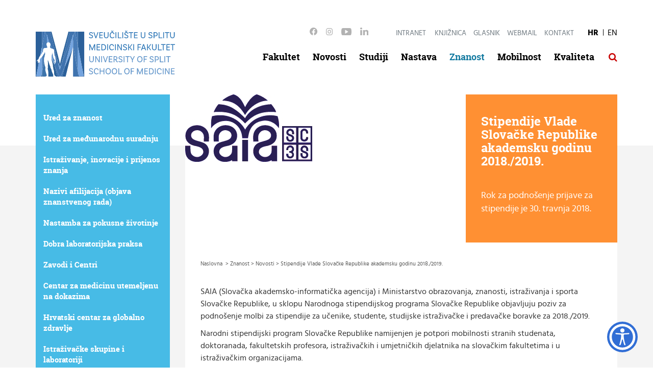

--- FILE ---
content_type: text/html; charset=utf-8
request_url: https://mefst.unist.hr/znanost/novosti-2567/stipendije-vlade-slovacke-republike-akademsku-godinu-2018-2019/7446
body_size: 42671
content:

<!DOCTYPE html>
<!--[if lt IE 7]>      <html class="no-js lt-ie9 lt-ie8 lt-ie7"> <![endif]-->
<!--[if IE 7]>         <html class="no-js lt-ie9 lt-ie8"> <![endif]-->
<!--[if IE 8]>         <html class="no-js lt-ie9"> <![endif]-->
<!--[if gt IE 8]><!-->
<html class="no-js">
<!--<![endif]-->
<head>
<meta charset="utf-8">
<!--[if IE]>
    <meta http-equiv="X-UA-Compatible" content="IE=Edge,chrome=1">
<![endif]-->
		<title>MEFST - Medicinski fakultet Split - Stipendije Vlade Slovačke Republike akademsku godinu 2018./2019.</title>
		
		<meta name="description" content="">
		
		<meta name="description" content="
Rok za podnošenje prijave za stipendije je&nbsp;30. travnja 2018. " />
		
		<meta property="og:title" content="Stipendije Vlade Slovačke Republike akademsku godinu 2018./2019." />
		<meta property="og:type" content="website" />
		<meta property="og:site_name" content="mefst.unist.hr"/>
		
		<meta property="og:description" content="
Rok za podnošenje prijave za stipendije je&nbsp;30. travnja 2018. " />
			
	    <meta property="og:image" content="https://neuron.mefst.hr/docs//znanost/ured%20za%20znanost/Novosti/SAIA_01.jpg" />	
	    
		<meta name="viewport" content="width=device-width, initial-scale=1">
		<meta name="format-detection" content="telephone=no">
		
		
		
			<link href="/css/cssbundle?v=CEqzkdVpgb-IzIeu5uLwDmkWJEXBLwxG1a8s-B93B1E1" rel="stylesheet" type='text/css' />
			<link rel="stylesheet" href="/css/izmjene.css">
			<!--[if gte IE 9]>
				<style type="text/css">
					.slider .slide:before {
						 filter: none;
					}
				</style>
			<![endif]-->
		
			<script type="text/javascript" src="/Scripts/js?v=hHrqeijDV1ID16LU0HSxUKcEZw5rUgRKQEAYRXTduVs1"></script>
		
	
		
		<link rel="apple-touch-icon" sizes="57x57" href="/img/apple-touch-icon-blue.png">
		<!-- <link rel="apple-touch-icon" sizes="60x60" href="/icons/apple-touch-icon-60x60.png"> -->
		<!-- <link rel="apple-touch-icon" sizes="72x72" href="/icons/apple-touch-icon-72x72.png"> -->
		<!-- <link rel="apple-touch-icon" sizes="76x76" href="/icons/apple-touch-icon-76x76.png"> -->
		<!-- <link rel="apple-touch-icon" sizes="114x114" href="/icons/apple-touch-icon-114x114.png"> -->
		<!-- <link rel="apple-touch-icon" sizes="120x120" href="/icons/apple-touch-icon-120x120.png"> -->
		<!-- <link rel="apple-touch-icon" sizes="144x144" href="/icons/apple-touch-icon-144x144.png"> -->
		<!-- <link rel="apple-touch-icon" sizes="152x152" href="/icons/apple-touch-icon-152x152.png"> -->
		<!-- <link rel="apple-touch-icon" sizes="180x180" href="/icons/apple-touch-icon-180x180.png"> -->
		<link rel="icon" type="image/png" href="/img/favicon-blue-32x32.png" sizes="32x32">
		<!-- <link rel="icon" type="image/png" href="/icons/favicon-194x194.png" sizes="194x194"> -->
		<!-- <link rel="icon" type="image/png" href="/icons/favicon-96x96.png" sizes="96x96"> -->
		<link rel="icon" type="image/png" href="/img/android-chrome-blue-192x192.png" sizes="192x192">
		<link rel="icon" type="image/png" href="/img/favicon-16x16-blue.png" sizes="16x16">
		<link rel="manifest" href="/icons/manifest.json">
		<link rel="mask-icon" href="/img/safari-pinned-tab.svg" color="#5bbad5">
		<meta name="msapplication-TileColor" content="#da532c">
		<meta name="msapplication-TileImage" content="/img/mstile-blue-150x150.png">
		<meta name="theme-color" content="#ffffff">
		
		<link rel="stylesheet" href="/js/access/access.css">
		<link rel="stylesheet" href="/js/access/omo/omo.css">
		
		
		<script src="/js/access/access.js"></script>
		
		<script>
		  (function(i,s,o,g,r,a,m){i['GoogleAnalyticsObject']=r;i[r]=i[r]||function(){
		  (i[r].q=i[r].q||[]).push(arguments)},i[r].l=1*new Date();a=s.createElement(o),
		  m=s.getElementsByTagName(o)[0];a.async=1;a.src=g;m.parentNode.insertBefore(a,m)
		  })(window,document,'script','//www.google-analytics.com/analytics.js','ga');
		
		  ga('create', 'UA-24077242-1', 'auto');
		  ga('create', 'UA-10108752-49', 'auto', {'name': 'gdizajn'});  
		  ga('send', 'pageview');
		  ga('gdizajn.send', 'pageview');
		</script>	
</head>

<body>

	<div class="header">
		<div class="container">
			<div class="row">
				<div class="col-xs-9 col-sm-3 col-md-3">
					
						<h1>
							<a class="logo2" href="/">
								<img src="/img/mefst-logo-blue.svg" alt="Medicinski fakultet Split" />
							</a>
							
						</h1>
					
									
				</div>
				<div class="col-xs-3 col-sm-9 col-md-9 header-right-wrap">
					<div class="header-right pull-right">
					
						<div class="klik pull-right"><a class="menu-button" href="javascript:;"><span class="fa fa-bars"></span></a></div>
					
						<div class="links_top pull-right">
							<ul class="lt-socials">
								<li><a href="https://www.facebook.com/mefst.hr/" target="_blank"><img src="/img/facebook.svg" alt=""></a></li>
								<li><a href="https://www.instagram.com/mefst.hr/" target="_blank"><img src="/img/instagram.svg" alt=""></a></li>
								<li><a href="https://www.youtube.com/channel/UCpuW9Hx5vNJ3DnxFstsWKFw" target="_blank"><img src="/img/youtube.svg" alt=""></a></li>
								<li><a href="https://hr.linkedin.com/company/university-of-split-school-of-medicine" target="_blank"><img src="/img/linkedin.svg" alt=""></a></li>
							</ul>
							<ul>
								<div class="intra_holder">
									<a class="open_popup" href="javascript:;">Intranet</a>
								
									<div class="popup_intranet">
										
											<form action="" method="post" id="intranetlogin">
												<input type='hidden' name='isItLogin' value='yes'>
												<div class="label_login">Korisničko ime:</div>
												<input class="input_login" type="text" name="uname" value="" required>
												<div class="label_login">Lozinka:</div>
												<input class="input_login" type="password" name="upass" value="" required>
												<input class="login_btn" type="submit" value="Prijava">
											</form>
											
											
									</div>
								</div>
								<li><a href='https://mefst.unist.hr/fakultet/knjiznica-11315/11315'>Knjižnica</a></li><li><a href='/glasnik/34'>Glasnik</a></li><li><a href='https://outlook.office.com/'>Webmail</a></li><li><a href='/kontakt/6136'>Kontakt</a></li>
							</ul>
							
							<ul class="lang-chooser">
								
									<li class="active"><a href="/">HR</a></li>
									<li><a href="/our-school/82">EN</a></li>
								
							</ul>
							
							<div class="clear"></div>
						</div>
						<div class="clear"></div>
						<ul class="menu">
							<li><a   class='' href='/fakultet/7'>Fakultet</a></li><li><a   class='' href='/novosti/11'>Novosti</a></li><li><a   class='' href='/studiji/8'>Studiji</a></li><li><a   class='' href='/nastava/54'>Nastava</a></li><li><a   class='active' href='/znanost/53'>Znanost</a></li><li><a   class='' href='/mobilnost/11767'>Mobilnost</a></li><li><a   class='' href='/fakultet/povjerenstva/odbor-za-unaprjedjenje-kvalitete-655/655'>Kvaliteta</a></li>
							<li class="drop_present"><a class="search link_sub" href="javascript:;"><span class="fa fa-search"></span></a>

								<div class="drop_holder">
									<div class="container">
										<div class="row">
											<div class="col-xs-12">
												<div class="main_search_holder">
													<div class="forma_search">
														<form action="/rezultati-pretrazivanja/13" method="POST" name="searchforma" id="searchforma">
															<input class="input_search" type="text" name="q" value="" placeholder="Upišite pojam" >
															<a href="javascript:;" class="searchico_box" onclick="$('#searchforma').submit();">Traži</a>
														</form>
													</div>
												</div>
											</div>
										</div>
									</div>
								</div>	
							
							</li>
						</ul>
					</div>
				</div>				
			</div>	
		</div>
	</div>
	
	<ul class="flexnav" data-breakpoint="2000">	
		<li class="search_flex">
			 <form action="/rezultati-pretrazivanja/13" method="POST" name="searchforma">	
			 	<input class="input_search_flex" type="text" name="q" value="" placeholder="Upišite pojam" >                                                        
                <a href="javascript:;" class="searchico_box_flex"><span class="fa fa-search"></span></a>
            </form>
		</li>	
		
		
		
			<li><a class="lang" href="/our-school/82">English</a></li>	
		<li><a  href='/fakultet/7'>Fakultet</a><ul><li><a href='/fakultet/povijest/666'>Povijest</a></li><li><a href='/fakultet/uprava/78'>Uprava </a></li><li><a href='/fakultet/fakultetsko-vijece/79'>Fakultetsko vijeće</a></li><li><a href='/fakultet/dekanat-i-sluzbe/716'>Dekanat i službe</a><ul><li><a href='/fakultet/dekanat-i-sluzbe/sluzba-financijsko-racunovodstvenih-poslova/719'>Služba financijsko - računovodstvenih poslova</a></li><li><a href='/fakultet/dekanat-i-sluzbe/sluzba-za-nabavu-i-tehnicke-poslove-1252/1252'>Služba za nabavu i tehničke poslove</a><ul><li><a href='/fakultet/dekanat-i-sluzbe/sluzba-za-nabavu-i-tehnicke-poslove-1252/postupci-jednostavne-nabave/6310'>Postupci jednostavne nabave</a></li><li><a href='/fakultet/dekanat-i-sluzbe/sluzba-za-nabavu-i-tehnicke-poslove-1252/prethodno-savjetovanje-sa-zainteresiranim-gospodarskim-subjektima/9691'>Prethodno savjetovanje sa zainteresiranim gospodarskim subjektima</a></li></ul><span class="touch-button">&nbsp;</span></li><li><a href='/fakultet/dekanat-i-sluzbe/sluzba-za-znanost/728'>Služba za znanost</a></li><li><a href='/fakultet/dekanat-i-sluzbe/sluzba-za-kvalitetu/13186'>Služba za kvalitetu</a></li><li><a href='/fakultet/dekanat-i-sluzbe/sluzba-za-sveucilisne-integrirane-studije/727'>Služba za sveučilišne integrirane studije</a></li><li><a href='/fakultet/dekanat-i-sluzbe/sluzba-za-informacijsko-komunikacijske-tehnologije/718'>Služba za informacijsko-komunikacijske tehnologije</a></li><li><a href='/fakultet/dekanat-i-sluzbe/sluzba-za-ljudske-resurse-opce-i-pravne-poslove/729'>Služba za ljudske resurse, opće i pravne poslove</a><ul><li><a href='/fakultet/dekanat-i-sluzbe/sluzba-za-ljudske-resurse-opce-i-pravne-poslove/odjel-za-pravne-poslove/13187'>Odjel za pravne poslove</a></li><li><a href='/fakultet/dekanat-i-sluzbe/sluzba-za-ljudske-resurse-opce-i-pravne-poslove/odjel-za-ljudske-resurse/13189'>Odjel za ljudske resurse</a></li><li><a href='/fakultet/dekanat-i-sluzbe/sluzba-za-ljudske-resurse-opce-i-pravne-poslove/odjel-za-opce-poslove/13190'>Odjel za opće poslove</a></li></ul><span class="touch-button">&nbsp;</span></li></ul><span class="touch-button">&nbsp;</span></li><li><a href='/fakultet/knjiznica-11315/11315'>Knjižnica</a><ul><li><a href='/fakultet/knjiznica-11315/o-nama-11506/11506'>O nama</a><ul><li><a href='/fakultet/knjiznica-11315/o-nama-11506/pravni-akti-i-dokumenti/12454'>Pravni akti i dokumenti</a></li><li><a href='/fakultet/knjiznica-11315/o-nama-11506/upis-u-knjiznicu/12608'>Upis u Knjižnicu</a></li><li><a href='/fakultet/knjiznica-11315/o-nama-11506/klasifikacijski-sustav/12646'>Klasifikacijski sustav </a></li><li><a href='/fakultet/knjiznica-11315/o-nama-11506/biomedicina-polja-i-grane/12642'>Biomedicina - polja i grane</a></li></ul><span class="touch-button">&nbsp;</span></li><li><a href='/fakultet/knjiznica-11315/usluge/11551'>Usluge</a><ul><li><a href='/fakultet/knjiznica-11315/usluge/posudba/11552'>Posudba</a></li><li><a href='/fakultet/knjiznica-11315/usluge/dostava-pdf-clanaka/11553'>Dostava PDF članaka</a></li><li><a href='/fakultet/knjiznica-11315/usluge/izdavanje-bibliometrijske-potvrde/11556'>Izdavanje bibliometrijske potvrde</a></li><li><a href='/fakultet/knjiznica-11315/usluge/provjera-autenticnosti-rada/11752'>Provjera autentičnosti rada</a></li><li><a href='/fakultet/knjiznica-11315/usluge/pohrana-radova/12468'>Pohrana radova</a></li><li><a href='/fakultet/knjiznica-11315/usluge/edukacija-12470/12470'>Edukacija </a></li><li><a href='/fakultet/knjiznica-11315/usluge/digitalna-knjiznica-12630/12630'>Digitalna knjižnica</a></li></ul><span class="touch-button">&nbsp;</span></li><li><a href='/fakultet/knjiznica-11315/pretrazivanje-11649/11649'>Pretraživanje  </a><ul><li><a href='/fakultet/knjiznica-11315/pretrazivanje-11649/crosbi/12447'>CROSBI</a></li><li><a href='/fakultet/knjiznica-11315/pretrazivanje-11649/katalozi-drugih-knjiznica/12452'>Katalozi drugih knjižnica</a></li><li><a href='/fakultet/knjiznica-11315/pretrazivanje-11649/cochrane-12643/12643'>Cochrane</a></li><li><a href='/fakultet/knjiznica-11315/pretrazivanje-11649/evidence-based-medicine/11677'>Evidence-based Medicine</a></li></ul><span class="touch-button">&nbsp;</span></li><li><a href='/fakultet/knjiznica-11315/izbor-u-znanstveno-nastavna-zvanja/11824'>Izbor u znanstveno-nastavna zvanja</a><ul><li><a href='/fakultet/knjiznica-11315/izbor-u-znanstveno-nastavna-zvanja/znanstveni-radovi/11855'>Znanstveni radovi</a></li></ul><span class="touch-button">&nbsp;</span></li><li><a href='/fakultet/knjiznica-11315/otvoreni-pristup/12449'>Otvoreni pristup</a><ul><li><a href='/fakultet/knjiznica-11315/otvoreni-pristup/cjeloviti-tekstovi/12450'>Cjeloviti tekstovi</a></li><li><a href='/fakultet/knjiznica-11315/otvoreni-pristup/enciklopedije-rjecnici-atlasi/12451'>Enciklopedije, rječnici, atlasi</a></li><li><a href='/fakultet/knjiznica-11315/otvoreni-pristup/zeleni-put-12453/12453'>Zeleni put</a></li></ul><span class="touch-button">&nbsp;</span></li><li><a href='/fakultet/knjiznica-11315/potvrda/12905'>Potvrda</a></li></ul><span class="touch-button">&nbsp;</span></li><li><a href='/fakultet/izdavacka-djelatnost/6134'>Izdavačka djelatnost</a></li><li><a href='/fakultet/povjerenstva/85'>Povjerenstva</a></li><li><a href='/fakultet/studenti/55'>Studenti</a><ul><li><a href='/fakultet/studenti/dogadjanja-6317/6317'>Događanja</a></li><li><a href='/fakultet/studenti/isvu-studomat/109'>ISVU Studomat</a></li></ul><span class="touch-button">&nbsp;</span></li><li><a href='/fakultet/dokumenti/86'>Dokumenti</a></li><li><a href='/fakultet/oglasna-ploca/11012'>Oglasna ploča</a></li><li><a href='/fakultet/natjecaji/87'>Natječaji</a></li><li><a href='/fakultet/unaprjedjenje-kompetencija/40'>Unaprjeđenje kompetencija</a></li><li><a href='/fakultet/pristup-informacijama/2227'>Pristup informacijama</a></li><li><a href='/fakultet/izjava-o-pristupacnosti/12802'>Izjava o pristupačnosti</a></li><li><a href='/fakultet/zastita-osobnih-podataka/8652'>Zaštita osobnih podataka</a></li><li><a href='/fakultet/tecajevi-trajne-medicinske-izobrazbe-12033/12033'>Tečajevi trajne medicinske izobrazbe</a></li><li><a href='/fakultet/mentorstvo/12402'>Mentorstvo</a></li><li><a href='/fakultet/web-servisi/2587'>WEB servisi</a></li><li><a href='/fakultet/udruge/2402'>Udruge</a><ul><li><a href='/fakultet/udruge/udruga-znanost/2451'>Udruga "ZNANOST"</a></li></ul><span class="touch-button">&nbsp;</span></li><li><a href='/fakultet/savjetovaliste/11842'>Savjetovalište</a></li><li><a href='/fakultet/alumni-mefst/12544'>Alumni MEFST</a><ul><li><a href='/fakultet/alumni-mefst/dokumenti-13161/13161'>Dokumenti</a></li></ul><span class="touch-button">&nbsp;</span></li></ul><span class="touch-button">&nbsp;</span></li><li><a  href='/novosti/11'>Novosti</a></li><li><a  href='/studiji/8'>Studiji</a><ul><li><a href='/studiji/integrirani-studiji/50'>Integrirani studiji </a><ul><li><a href='/studiji/integrirani-studiji/medicina/80'>Medicina</a><ul><li><a href='/studiji/integrirani-studiji/medicina/novosti-2025-2026/13132'>Novosti 2025./2026.</a></li><li><a href='/studiji/integrirani-studiji/medicina/nastavni-plan-i-program/89'>Nastavni plan i program</a></li><li><a href='/studiji/integrirani-studiji/medicina/raspored-nastave-medicina/91'>Raspored nastave - Medicina</a></li></ul><span class="touch-button">&nbsp;</span></li><li><a href='/studiji/integrirani-studiji/dentalna-medicina/81'>Dentalna medicina</a><ul><li><a href='/studiji/integrirani-studiji/dentalna-medicina/nastavni-plan-i-program-93/93'>Nastavni plan i program</a></li><li><a href='/studiji/integrirani-studiji/dentalna-medicina/raspored-nastave-dentalna-medicina/95'>Raspored nastave - Dentalna medicina</a></li><li><a href='/studiji/integrirani-studiji/dentalna-medicina/referada-kontakt-96/96'>Referada – kontakt</a></li><li><a href='/studiji/integrirani-studiji/dentalna-medicina/promocija/2201'>Promocija</a></li></ul><span class="touch-button">&nbsp;</span></li><li><a href='/studiji/integrirani-studiji/farmacija/88'>Farmacija</a><ul><li><a href='/studiji/integrirani-studiji/farmacija/web-ktf/1506'>Web KTF</a></li><li><a href='/studiji/integrirani-studiji/farmacija/nastavni-plan-2242/2242'>Nastavni plan</a></li><li><a href='/studiji/integrirani-studiji/farmacija/promocija-2612/2612'>Promocija</a></li><li><a href='/studiji/integrirani-studiji/farmacija/raspored-nastave-farmacija/11415'>Raspored nastave - Farmacija</a></li></ul><span class="touch-button">&nbsp;</span></li><li><a href='/studiji/integrirani-studiji/medical-studies-in-english-1712/1712'>Medical Studies in English</a></li><li><a href='/studiji/integrirani-studiji/upisi-u-1-godinu-2025-2026/5018'>Upisi u 1. godinu 2025./2026.</a></li><li><a href='/studiji/integrirani-studiji/upisi-u-vise-studijske-godine-akad-god-2025-2026/2248'>Upisi u više studijske godine - akad.god. 2025./2026. </a></li><li><a href='/studiji/integrirani-studiji/arhiva-proslih-upisa/2249'>Arhiva prošlih upisa</a><ul></ul><span class="touch-button">&nbsp;</span></li></ul><span class="touch-button">&nbsp;</span></li><li><a href='/studiji/doktorska-skola/52'>Doktorska škola</a><ul><li><a href='/studiji/doktorska-skola/ebm-98/98'>EBM</a><ul><li><a href='/studiji/doktorska-skola/ebm-98/nastava-2035/2035'>Nastava</a></li><li><a href='/studiji/doktorska-skola/ebm-98/ebm-doktorati/4791'>EBM doktorati</a></li><li><a href='/studiji/doktorska-skola/ebm-98/natjecaj-i-upisi/2037'>Natječaj i upisi</a></li><li><a href='/studiji/doktorska-skola/ebm-98/arhiva-proslih-upisa-4786/4786'>Arhiva prošlih upisa</a></li></ul><span class="touch-button">&nbsp;</span></li><li><a href='/studiji/doktorska-skola/biologija-novotvorina/99'>Biologija novotvorina</a><ul><li><a href='/studiji/doktorska-skola/biologija-novotvorina/nastava-2040/2040'>Nastava</a></li><li><a href='/studiji/doktorska-skola/biologija-novotvorina/bn-doktorati/4833'>BN doktorati</a></li></ul><span class="touch-button">&nbsp;</span></li><li><a href='/studiji/doktorska-skola/tribe-607/607'>TRIBE</a><ul><li><a href='/studiji/doktorska-skola/tribe-607/izborni-predmeti-tribe/1579'>Izborni predmeti TRIBE</a></li><li><a href='/studiji/doktorska-skola/tribe-607/obvezni-predmeti/1586'>Obvezni predmeti</a></li><li><a href='/studiji/doktorska-skola/tribe-607/voditelji-studija/1630'>Voditelji studija</a></li><li><a href='/studiji/doktorska-skola/tribe-607/upoznajte-studente-studija-tribe/1670'>Upoznajte studente studija TRIBE</a></li><li><a href='/studiji/doktorska-skola/tribe-607/nastava-1707/1707'>Nastava</a></li><li><a href='/studiji/doktorska-skola/tribe-607/tribe-u-medijima/1708'>TRIBE u medijima</a></li><li><a href='/studiji/doktorska-skola/tribe-607/zanima-vas-tribe/1765'>Zanima vas TRIBE?</a></li><li><a href='/studiji/doktorska-skola/tribe-607/testiranje-znanja-i-vjestina-studenata/11409'>Testiranje znanja i vještina studenata</a></li><li><a href='/studiji/doktorska-skola/tribe-607/najave-obrana-doktorata/12359'>Najave obrana doktorata</a></li><li><a href='/studiji/doktorska-skola/tribe-607/tribe-doktorati/11441'>TRIBE doktorati</a></li><li><a href='/studiji/doktorska-skola/tribe-607/tribe-nagrade/12259'>TRIBE nagrade</a></li></ul><span class="touch-button">&nbsp;</span></li><li><a href='/studiji/doktorska-skola/klinicka-epidemiologija/100'>Klinička epidemiologija</a></li><li><a href='/studiji/doktorska-skola/medicina-spavanja-3697/3697'>Medicina spavanja</a></li><li><a href='/studiji/doktorska-skola/pravilnici-i-dokumenti/12545'>Pravilnici i dokumenti</a></li></ul><span class="touch-button">&nbsp;</span></li><li><a href='/studiji/mefst-ljetne-skole/10973'>MEFST Ljetne škole</a><ul><li><a href='/studiji/mefst-ljetne-skole/ljetna-skola-komunikacijske-vjestine-za-studij-medicine/11085'>Ljetna škola: Komunikacijske vještine za studij medicine</a><ul><li><a href='/studiji/mefst-ljetne-skole/ljetna-skola-komunikacijske-vjestine-za-studij-medicine/o-nama/11093'>O nama</a></li><li><a href='/studiji/mefst-ljetne-skole/ljetna-skola-komunikacijske-vjestine-za-studij-medicine/predavaci/11095'>Predavači</a></li><li><a href='/studiji/mefst-ljetne-skole/ljetna-skola-komunikacijske-vjestine-za-studij-medicine/mjesto-zbivanja-i-registracija/11096'>Mjesto zbivanja i registracija</a></li><li><a href='/studiji/mefst-ljetne-skole/ljetna-skola-komunikacijske-vjestine-za-studij-medicine/program-11097/11097'>Program</a></li></ul><span class="touch-button">&nbsp;</span></li><li><a href='/studiji/mefst-ljetne-skole/ljetna-skola-cirkadijani-ritam/11086'>Ljetna škola: Cirkadijani ritam</a><ul><li><a href='/studiji/mefst-ljetne-skole/ljetna-skola-cirkadijani-ritam/o-nama-11100/11100'>O nama</a></li><li><a href='/studiji/mefst-ljetne-skole/ljetna-skola-cirkadijani-ritam/predavaci-11103/11103'>Predavači</a></li><li><a href='/studiji/mefst-ljetne-skole/ljetna-skola-cirkadijani-ritam/mjesto-zbivanja-i-registracija-11106/11106'>Mjesto zbivanja i registracija</a></li><li><a href='/studiji/mefst-ljetne-skole/ljetna-skola-cirkadijani-ritam/program-11109/11109'>Program</a></li></ul><span class="touch-button">&nbsp;</span></li><li><a href='/studiji/mefst-ljetne-skole/ljetna-skola-medicina-zivotnih-navika-utemeljena-na-dokazima/11087'>Ljetna škola Medicina životnih navika utemeljena na dokazima</a><ul><li><a href='/studiji/mefst-ljetne-skole/ljetna-skola-medicina-zivotnih-navika-utemeljena-na-dokazima/o-nama-11101/11101'>O nama</a></li><li><a href='/studiji/mefst-ljetne-skole/ljetna-skola-medicina-zivotnih-navika-utemeljena-na-dokazima/predavaci-11104/11104'>Predavači</a></li><li><a href='/studiji/mefst-ljetne-skole/ljetna-skola-medicina-zivotnih-navika-utemeljena-na-dokazima/mjesto-zbivanja/11107'>Mjesto zbivanja</a></li><li><a href='/studiji/mefst-ljetne-skole/ljetna-skola-medicina-zivotnih-navika-utemeljena-na-dokazima/program-11110/11110'>Program</a></li><li><a href='/studiji/mefst-ljetne-skole/ljetna-skola-medicina-zivotnih-navika-utemeljena-na-dokazima/registracija/11113'>Registracija</a></li></ul><span class="touch-button">&nbsp;</span></li><li><a href='/studiji/mefst-ljetne-skole/ljetna-skola-klinicka-epidemiologija/11088'>Ljetna škola: Klinička epidemiologija</a><ul><li><a href='/studiji/mefst-ljetne-skole/ljetna-skola-klinicka-epidemiologija/o-nama-11102/11102'>O nama</a></li><li><a href='/studiji/mefst-ljetne-skole/ljetna-skola-klinicka-epidemiologija/predavaci-11105/11105'>Predavači</a></li><li><a href='/studiji/mefst-ljetne-skole/ljetna-skola-klinicka-epidemiologija/mjesto-zbivanja-11108/11108'>Mjesto zbivanja</a></li><li><a href='/studiji/mefst-ljetne-skole/ljetna-skola-klinicka-epidemiologija/program-11111/11111'>Program</a></li><li><a href='/studiji/mefst-ljetne-skole/ljetna-skola-klinicka-epidemiologija/registracija-11114/11114'>Registracija</a></li></ul><span class="touch-button">&nbsp;</span></li><li><a href='/studiji/mefst-ljetne-skole/ljetna-skola-komunikacijske-vjestine-za-studij-farmacije/11224'>Ljetna škola Komunikacijske vještine za studij farmacije</a><ul><li><a href='/studiji/mefst-ljetne-skole/ljetna-skola-komunikacijske-vjestine-za-studij-farmacije/predavaci-11225/11225'>Predavači</a></li><li><a href='/studiji/mefst-ljetne-skole/ljetna-skola-komunikacijske-vjestine-za-studij-farmacije/mjesto-zbivanja-i-registracija-11226/11226'>Mjesto zbivanja i registracija</a></li><li><a href='/studiji/mefst-ljetne-skole/ljetna-skola-komunikacijske-vjestine-za-studij-farmacije/program-11227/11227'>Program</a></li></ul><span class="touch-button">&nbsp;</span></li><li><a href='/studiji/mefst-ljetne-skole/ljetna-skola-mentalno-zdravlje-u-zajednici/11771'>Ljetna škola Mentalno zdravlje u zajednici</a></li></ul><span class="touch-button">&nbsp;</span></li><li><a href='/studiji/sveucilisni-specijalisticki-studiji/11403'>Sveučilišni specijalistički studiji</a><ul><li><a href='/studiji/sveucilisni-specijalisticki-studiji/abdominalna-kirurgija/12672'>Abdominalna kirurgija</a></li><li><a href='/studiji/sveucilisni-specijalisticki-studiji/anesteziologija-reanimatologija-i-intenzivna-medicina/11404'>Anesteziologija, reanimatologija i intenzivna medicina</a></li><li><a href='/studiji/sveucilisni-specijalisticki-studiji/gastroenterologija/11494'>Gastroenterologija</a></li><li><a href='/studiji/sveucilisni-specijalisticki-studiji/kardiologija/11637'>Kardiologija</a><ul><li><a href='/studiji/sveucilisni-specijalisticki-studiji/kardiologija/natjecaj-11872/11872'>Natječaj</a></li></ul><span class="touch-button">&nbsp;</span></li><li><a href='/studiji/sveucilisni-specijalisticki-studiji/klinicka-radiologija/12174'>Klinička radiologija</a></li><li><a href='/studiji/sveucilisni-specijalisticki-studiji/neurologija-12173/12173'>Neurologija</a></li><li><a href='/studiji/sveucilisni-specijalisticki-studiji/oftalmologija-i-optometrija/11405'>Oftalmologija i optometrija</a></li><li><a href='/studiji/sveucilisni-specijalisticki-studiji/onkologija-i-radioterapija/11495'>Onkologija i radioterapija</a></li><li><a href='/studiji/sveucilisni-specijalisticki-studiji/opca-interna-medicina/11496'>Opća interna medicina</a></li><li><a href='/studiji/sveucilisni-specijalisticki-studiji/patologija-i-citologija/11407'>Patologija i citologija</a></li><li><a href='/studiji/sveucilisni-specijalisticki-studiji/dokumenti-12995/12995'>Dokumenti</a></li><li><a href='/studiji/sveucilisni-specijalisticki-studiji/natjecaji-za-upis/12996'>Natječaji za upis</a></li><li><a href='/studiji/sveucilisni-specijalisticki-studiji/pedijatrija-11406/11406'>Pedijatrija</a></li><li><a href='/studiji/sveucilisni-specijalisticki-studiji/psihijatrija-12175/12175'>Psihijatrija</a></li></ul><span class="touch-button">&nbsp;</span></li></ul><span class="touch-button">&nbsp;</span></li><li><a  href='/nastava/54'>Nastava</a><ul><li><a href='/nastava/katedre/67'>Katedre</a></li><li><a href='/nastava/izborni-kolegiji/1307'>Izborni kolegiji</a></li><li><a href='/nastava/katalog-znanja-i-vjestina/68'>Katalog znanja i vještina</a></li><li><a href='/nastava/isvu/69'>ISVU</a></li><li><a href='/nastava/moodle/2601'>Moodle</a></li><li><a href='/nastava/sceduly/13099'>Sceduly</a></li></ul><span class="touch-button">&nbsp;</span></li><li><a  href='/znanost/53'>Znanost</a><ul><li><a href='/znanost/ured-za-znanost/76'>Ured za znanost </a><ul><li><a href='/znanost/ured-za-znanost/korisni-linkovi-106/106'>Korisni linkovi</a></li><li><a href='/znanost/ured-za-znanost/kontakt-uzz/591'>Kontakt UZZ</a></li></ul><span class="touch-button">&nbsp;</span></li><li><a href='/znanost/ured-za-medjunarodnu-suradnju/12383'>Ured za međunarodnu suradnju</a></li><li><a href='/znanost/istrazivanje-inovacije-i-prijenos-znanja/12695'>Istraživanje, inovacije i prijenos znanja</a><ul><li><a href='/znanost/istrazivanje-inovacije-i-prijenos-znanja/transfer-tehnologije-12707/12707'>Transfer tehnologije</a></li></ul><span class="touch-button">&nbsp;</span></li><li><a href='/znanost/nazivi-afilijacija-objava-znanstvenog-rada/11781'>Nazivi afilijacija (objava znanstvenog rada)</a></li><li><a href='/znanost/nastamba-za-pokusne-zivotinje/11893'>Nastamba za pokusne životinje</a></li><li><a href='/znanost/dobra-laboratorijska-praksa/11822'>Dobra laboratorijska praksa</a></li><li><a href='/znanost/zavodi-i-centri/4963'>Zavodi i Centri</a><ul><li><a href='/znanost/zavodi-i-centri/zavod-za-anatomiju-histologiju-i-embriologiju/588'>Zavod za anatomiju, histologiju i embriologiju</a></li><li><a href='/znanost/zavodi-i-centri/zavod-za-fiziologiju/10868'>Zavod za fiziologiju</a></li><li><a href='/znanost/zavodi-i-centri/zavod-za-neuroznanost/586'>Zavod za neuroznanost</a></li><li><a href='/znanost/zavodi-i-centri/zavod-za-temeljnu-i-klinicku-farmakologiju/4999'>Zavod za temeljnu i kliničku farmakologiju</a></li><li><a href='/znanost/zavodi-i-centri/zavod-za-farmaciju/11390'>Zavod za farmaciju</a><ul><li><a href='/znanost/zavodi-i-centri/zavod-za-farmaciju/publikacije-11807/11807'>Publikacije</a></li></ul><span class="touch-button">&nbsp;</span></li><li><a href='/znanost/zavodi-i-centri/zavod-za-biologiju-i-humanu-genetiku/11391'>Zavod za biologiju i humanu genetiku</a></li></ul><span class="touch-button">&nbsp;</span></li><li><a href='/znanost/centar-za-medicinu-utemeljenu-na-dokazima/11897'>Centar za medicinu utemeljenu na dokazima</a><ul><li><a href='/znanost/centar-za-medicinu-utemeljenu-na-dokazima/ured-za-provjeru-tocnosti-informacija-o-zdravlju/12798'>Ured za provjeru točnosti informacija o zdravlju</a></li></ul><span class="touch-button">&nbsp;</span></li><li><a href='/znanost/hrvatski-centar-za-globalno-zdravlje/102'>Hrvatski centar za globalno zdravlje</a></li><li><a href='/znanost/istrazivacke-skupine-i-laboratoriji/4962'>Istraživačke skupine i laboratoriji</a><ul><li><a href='/znanost/istrazivacke-skupine-i-laboratoriji/laboratorij-za-biofiziku-i-medicinsku-fiziku/12711'>Laboratorij za biofiziku i medicinsku fiziku</a></li><li><a href='/znanost/istrazivacke-skupine-i-laboratoriji/laboratorij-za-eksperimentalnu-farmakologiju/10871'>Laboratorij za eksperimentalnu farmakologiju</a></li><li><a href='/znanost/istrazivacke-skupine-i-laboratoriji/laboratorij-za-farmaciju/12705'>Laboratorij za farmaciju</a></li><li><a href='/znanost/istrazivacke-skupine-i-laboratoriji/laboratorij-za-humanu-i-eksperimentalnu-neurofiziologiju-lahen/12713'>Laboratorij za humanu i eksperimentalnu neurofiziologiju (LAHEN)</a></li><li><a href='/znanost/istrazivacke-skupine-i-laboratoriji/laboratorij-za-humanu-genetiku/12715'>Laboratorij za humanu genetiku</a></li><li><a href='/znanost/istrazivacke-skupine-i-laboratoriji/laboratorij-za-istrazivanje-raka/606'>Laboratorij za istraživanje raka</a><ul><li><a href='/znanost/istrazivacke-skupine-i-laboratoriji/laboratorij-za-istrazivanje-raka/erbb-signaling/6341'>ErbB signaling</a></li></ul><span class="touch-button">&nbsp;</span></li><li><a href='/znanost/istrazivacke-skupine-i-laboratoriji/laboratorij-za-istrazivanje-ranog-razvoja-covjeka-5044/5044'>Laboratorij za istraživanje ranog razvoja čovjeka</a></li><li><a href='/znanost/istrazivacke-skupine-i-laboratoriji/laboratorij-za-medicinsku-kemiju-i-biokemiju/4964'>Laboratorij za medicinsku kemiju i biokemiju</a></li><li><a href='/znanost/istrazivacke-skupine-i-laboratoriji/laboratorij-za-stanicnu-fiziologiju/4979'>Laboratorij za staničnu fiziologiju</a></li><li><a href='/znanost/istrazivacke-skupine-i-laboratoriji/laboratorij-za-temeljnu-neuroznanost-12700/12700'>Laboratorij za temeljnu neuroznanost</a></li><li><a href='/znanost/istrazivacke-skupine-i-laboratoriji/laboratorij-za-kardiometabolicka-istrazivanja/12708'>Laboratorij za kardiometabolička istraživanja</a></li><li><a href='/znanost/istrazivacke-skupine-i-laboratoriji/laboratorij-za-istrazivanje-boli-5002/5002'>Laboratorij za istraživanje boli</a></li><li><a href='/znanost/istrazivacke-skupine-i-laboratoriji/genetska-istrazivanja-bolesti-stitnjace/4977'>Genetska istraživanja bolesti štitnjače</a></li><li><a href='/znanost/istrazivacke-skupine-i-laboratoriji/geneticki-prediktori-funkcije-stitne-i-dostitne-zlijezde-i-homeostaza-ca-u-krvi/5010'>Genetički prediktori funkcije štitne i doštitne žlijezde i homeostaza Ca u krvi</a></li><li><a href='/znanost/istrazivacke-skupine-i-laboratoriji/neuroznanost-i-medicina-spavanja/5060'>Neuroznanost i medicina spavanja</a></li><li><a href='/znanost/istrazivacke-skupine-i-laboratoriji/istrazivacka-grupa-za-etiologiju-kronicne-destruktivne-bolesti-parodonta/11688'>Istraživačka grupa za etiologiju kronične destruktivne bolesti parodonta</a></li><li><a href='/znanost/istrazivacke-skupine-i-laboratoriji/dental-biomaterials-and-oral-care-products/11455'>Dental Biomaterials and Oral Care Products</a></li><li><a href='/znanost/istrazivacke-skupine-i-laboratoriji/okruzje-za-znanost/5014'>Okružje za znanost</a></li><li><a href='/znanost/istrazivacke-skupine-i-laboratoriji/temeljna-i-primijenjena-istrazivanja-iz-podrucja-farmacije/5026'>Temeljna i primijenjena istraživanja iz područja farmacije</a></li><li><a href='/znanost/istrazivacke-skupine-i-laboratoriji/psiholoska-medicina-10882/10882'>Psihološka medicina</a></li><li><a href='/znanost/istrazivacke-skupine-i-laboratoriji/starenje-krvozilja-i-prevencija-kardiovaskularnih-bolesti/10846'>Starenje krvožilja i prevencija kardiovaskularnih bolesti</a></li><li><a href='/znanost/istrazivacke-skupine-i-laboratoriji/medicina-dojenja/4978'>Medicina dojenja</a></li><li><a href='/znanost/istrazivacke-skupine-i-laboratoriji/laboratorij-za-3d-printanje-i-nove-materijale-u-medicini/12731'>Laboratorij za 3D printanje i nove materijale u medicini</a></li><li><a href='/znanost/istrazivacke-skupine-i-laboratoriji/3dai-istrazivanje-digitalnih-tehnologija-u-medicini/12730'>3DAI - Istraživanje digitalnih tehnologija u medicini  </a></li><li><a href='/znanost/istrazivacke-skupine-i-laboratoriji/10-001-dalmatinac-hrvatska-biobanka/5035'>10.001 Dalmatinac – Hrvatska biobanka</a></li><li><a href='/znanost/istrazivacke-skupine-i-laboratoriji/laboratorij-za-mikroskopiju-5054/5054'>LABORATORIJ ZA MIKROSKOPIJU</a></li><li><a href='/znanost/istrazivacke-skupine-i-laboratoriji/laboratorij-za-umjetnu-inteligenciju-i-podatkovnu-znanost-u-biomedicini/13151'>Laboratorij za umjetnu inteligenciju i podatkovnu znanost u biomedicini</a></li></ul><span class="touch-button">&nbsp;</span></li><li><a href='/znanost/eu-projekti/6365'>EU PROJEKTI</a></li><li><a href='/znanost/npoo-institucionalni-projekti/13207'>NPOO Institucionalni projekti</a></li><li><a href='/znanost/projekti-financirani-sredstvima-hrvatske-zaklade-za-znanost/1907'>Projekti financirani sredstvima Hrvatske zaklade za znanost</a></li><li><a href='/znanost/croris-informacijski-sustav-znanosti-rh/12360'>CroRIS - Informacijski sustav znanosti RH</a></li><li><a href='/znanost/novosti-2567/2567'>Novosti</a><ul><li><a href='/znanost/novosti-2567/javni-poziv-za-podnosenje-zahtjeva-za-bespovratna-sredstva-iz-programa-tehnoloski-razvoj-istrazivanje-i-primjena-inovacija-za-2016-godinu/2568'>JAVNI POZIV za podnošenje zahtjeva za bespovratna sredstva iz Programa „Tehnološki razvoj, istraživanje i primjena inovacija“ za 2016. godinu</a></li><li><a href='/znanost/novosti-2567/natjecaj-za-sufinanciranje-hrvatsko-francuskih-znanstvenoistrazivackih-projekata-u-sklopu-programa-cogito-partnerstvo-hubert-curien-za-2017-2018/2577'>Natječaj za sufinanciranje hrvatsko-francuskih znanstvenoistraživačkih projekata u sklopu programa "Cogito" Partnerstvo Hubert Curien za 2017. - 2018.</a></li><li><a href='/znanost/novosti-2567/hrzz-natjecaj-izgradnja-hrvatskoga-strukovnog-nazivlja/2578'>HRZZ natječaj - Izgradnja hrvatskoga strukovnog nazivlja</a></li><li><a href='/znanost/novosti-2567/indikativni-godisnji-plan-natjecaja-iz-europskog-socijalnog-fonda-za-2016-godinu/2583'>Indikativni godišnji plan natječaja iz Europskog socijalnog fonda za 2016. godinu</a></li><li><a href='/znanost/novosti-2567/6-visegradski-simpozij-u-varsavi/2585'>6. Višegradski simpozij u Varšavi</a></li><li><a href='/znanost/novosti-2567/prijava-individualne-stipendije-u-suradnji-sa-sveucilistem-u-padovi/2590'>Prijava individualne stipendije u suradnji sa Sveučilištem u Padovi</a></li><li><a href='/znanost/novosti-2567/itn-konzorcij-miror-zaposljava-15-doktoranda-u-podrucju-klinickog-istrazivanja/2598'>ITN konzorcij MiRoR zapošljava 15 doktoranda u području kliničkog istraživanja</a></li><li><a href='/znanost/novosti-2567/i-regionalna-konferencija-digitalne-medicine/2599'>I. Regionalna konferencija digitalne medicine </a></li><li><a href='/znanost/novosti-2567/prijave-za-radionicu-dizajn-i-zig-u-sluzbi-stvaranja-brenda/2600'>Prijave za radionicu "Dizajn i žig u službi stvaranja brenda"</a></li><li><a href='/znanost/novosti-2567/tecaj-na-poslijediplomskom-studiju-tribe-fascination-for-statistics/2602'>Tečaj na poslijediplomskom studiju TRIBE - Fascination for Statistics</a></li><li><a href='/znanost/novosti-2567/ljetna-skola-za-intelektualno-vlasnistvo-svjetske-organizacije-za-intelektualno-vlasnistvo-u-hrvatskoj/2605'>Ljetna škola za intelektualno vlasništvo Svjetske organizacije za intelektualno vlasništvo u Hrvatskoj</a></li><li><a href='/znanost/novosti-2567/marie-sklodowska-curie-akcije-natjecaj-za-individualne-stipendije-za-2016-godinu/2606'>Marie Sklodowska-Curie akcije - natječaj za individualne stipendije za 2016. godinu</a></li><li><a href='/znanost/novosti-2567/radionica-o-autorskim-i-srodnim-pravima-u-sklopu-festivala-znanosti-i-mjeseca-intelektualnog-vlasnistva/2608'>Radionica o autorskim i srodnim pravima u sklopu Festivala znanosti i Mjeseca intelektualnog vlasništva</a></li><li><a href='/znanost/novosti-2567/austrijska-akademija-znanosti-objavila-je-natjecaj-za-nagradu-ignaz-l-lieben-za-2016/2611'>Austrijska akademija znanosti objavila je natječaj za nagradu Ignaz L. Lieben za 2016.</a></li><li><a href='/znanost/novosti-2567/aktualni-natjecaji-u-okviru-eu-programa-horizon-2020/2614'>Aktualni natječaji u okviru EU programa HORIZON 2020</a></li><li><a href='/znanost/novosti-2567/konferencija-migracije-i-mladi/2615'>Konferencija Migracije i mladi</a></li><li><a href='/znanost/novosti-2567/obiljezavanje-svjetskog-dana-intelektualnog-vlasnistva-na-sveucilistu-u-splitu/2617'>Obilježavanje svjetskog dana intelektualnog vlasništva na Sveučilištu u Splitu</a></li><li><a href='/znanost/novosti-2567/vodic-o-financijskoj-komponenti-projekata-iz-programa-horizon-2020/2622'>Vodič o financijskoj komponenti projekata iz programa Horizon 2020</a></li><li><a href='/znanost/novosti-2567/radionica-introduction-to-the-cost-framework-programme-u-splitu/2624'>Radionica Introduction to the COST Framework Programme u Splitu</a></li><li><a href='/znanost/novosti-2567/predavanje-johna-gernsa-predsjednika-americke-akademije-za-forenzicke-znanosti/2625'>Predavanje Johna Gernsa, predsjednika Američke akademije za forenzičke znanosti</a></li><li><a href='/znanost/novosti-2567/javna-rasprava-o-temi-doktorskog-rada-mersihe-mahmic-kaknjo-dr-med/2626'>Javna rasprava o temi doktorskog rada Mersihe Mahmić-Kaknjo, dr. med.</a></li><li><a href='/znanost/novosti-2567/poziv-za-identifikaciju-komercijalnih-usluga-sveucilista-u-splitu/2627'>Poziv za identifikaciju komercijalnih usluga Sveučilišta u Splitu</a></li><li><a href='/znanost/novosti-2567/predavanje-prof-claus-m-azzalin-na-medils-u-16-6-2016/2628'>Predavanje prof. Claus M. Azzalin na MedILS-u, 16.6.2016.</a></li><li><a href='/znanost/novosti-2567/javna-rasprava-o-temi-doktorskog-rada-joska-bozica-dr-med/2629'>Javna rasprava o temi doktorskog rada Joška Božića, dr. med.</a></li><li><a href='/znanost/novosti-2567/projekt-vetmedzg-poziv-na-radionicu-clinical-and-applied-proteomics/2632'>Projekt VetMedZg - poziv na radionicu Clinical and applied proteomics</a></li><li><a href='/znanost/novosti-2567/hrzz-otvoren-natjecaj-istrazivacki-projekti-2016/2635'>HRZZ - otvoren natječaj Istraživački projekti 2016.</a></li><li><a href='/znanost/novosti-2567/predstavljanje-aktivnosti-hrvatske-zaklade-za-znanost-u-2016-godini/2637'>Predstavljanje aktivnosti Hrvatske zaklade za znanost u 2016. godini</a></li><li><a href='/znanost/novosti-2567/endeavour-stipendije-za-2017-godinu/2638'>Endeavour stipendije za 2017. godinu </a></li><li><a href='/znanost/novosti-2567/mogucnost-zaposljavanja-istrazivaca-u-okviru-programa-horizon-2020/2640'>Mogućnost zapošljavanja istraživača u okviru programa Horizon 2020</a></li><li><a href='/znanost/novosti-2567/tecaj-trajne-medicinske-izobrazbe-suvremene-spoznaje-i-smjernice-u-dijagnostici-i-lijecenju-senilne-makularne-degeneracije/2644'>Tečaj trajne medicinske izobrazbe - Suvremene spoznaje i smjernice u dijagnostici i liječenju senilne makularne degeneracije</a></li><li><a href='/znanost/novosti-2567/predavanja-dr-davida-mohera-na-medicinskom-fakultetu/2646'>Predavanja dr. Davida Mohera na Medicinskom fakultetu</a></li><li><a href='/znanost/novosti-2567/natjecaj-za-sufinanciranje-znanstvenoistrazivackih-projekata-u-sklopu-hrvatsko-crnogorske-suradnje/2649'>Natječaj za sufinanciranje znanstvenoistraživačkih projekata u sklopu hrvatsko-crnogorske suradnje</a></li><li><a href='/znanost/novosti-2567/predavanje-i-radionica-lindsey-sikore-na-medicinskom-fakultetu-impact-opservatorij/2652'>Predavanje i radionica Lindsey Sikore na Medicinskom fakultetu, IMPACT Opservatorij</a></li><li><a href='/znanost/novosti-2567/cofund-radionica-u-zagrebu/2659'>COFUND radionica u Zagrebu </a></li><li><a href='/znanost/novosti-2567/natjecaj-za-razmjenu-sudionika-u-projektima-izmedju-republike-hrvatske-i-savezne-republike-njemacke-2017-2018/2660'>Natječaj za razmjenu sudionika u projektima između Republike Hrvatske i Savezne Republike Njemačke 2017. - 2018.</a></li><li><a href='/znanost/novosti-2567/javni-poziv-za-dostavu-projektnih-prijedloga-priprema-zalihe-infrastrukturnih-projekata-za-europski-fond-za-regionalni-razvoj-2014-2020/2662'>Javni poziv za dostavu projektnih prijedloga "Priprema zalihe infrastrukturnih projekata za Europski fond za regionalni razvoj 2014.-2020."</a></li><li><a href='/znanost/novosti-2567/tecajevi-statistics-and-r-i-next-generation-sequencing-analysis-u-biocentru/2663'>Tečajevi 'Statistics and R' i 'Next generation sequencing analysis' u BIOCENTRU</a></li><li><a href='/znanost/novosti-2567/natjecaj-za-sufinanciranje-znanstvenoistrazivackih-projekata-u-sklopu-hrvatsko-madjarske-suradnje/2664'>Natječaj za sufinanciranje znanstvenoistraživačkih projekata u sklopu hrvatsko-mađarske suradnje</a></li><li><a href='/znanost/novosti-2567/otvoreni-natjecaji-u-okviru-programa-horizon-2020/2669'>Otvoreni natječaji u okviru programa HORIZON 2020</a></li><li><a href='/znanost/novosti-2567/c-comend-i-dibss-trening-programi/3673'>C-COMEND i DIBSS trening programi</a></li><li><a href='/znanost/novosti-2567/javni-pozivi-ministarstva-znanosti-obrazovanja-i-sporta-rh/3675'>Javni pozivi Ministarstva znanosti, obrazovanja i sporta RH</a></li><li><a href='/znanost/novosti-2567/eudat-openaire-webinar-kako-izdraditi-plan-upravljanja-dmp/3685'>EUDAT OpenAIRE Webinar: Kako izdraditi plan upravljanja (DMP)</a></li><li><a href='/znanost/novosti-2567/tecaj-trajne-medicinske-izobrazbe-iii-kategorije-endokrinoloski-i-nefroloski-bolesnik-u-ordinaciji-obiteljske-medicine/3689'>Tečaj trajne medicinske izobrazbe III. kategorije - ''Endokrinološki i nefrološki bolesnik u ordinaciji obiteljske medicine''</a></li><li><a href='/znanost/novosti-2567/poticaji-za-izvrsnost-2016-rang-lista/3694'>Poticaji za izvrsnost 2016. - rang lista</a></li><li><a href='/znanost/novosti-2567/natjecaj-za-financiranje-mobilnosti-s-partnerskim-zemljama-u-okviru-programa-erasmus/3699'>Natječaj za financiranje mobilnosti s partnerskim zemljama u okviru programa Erasmus+</a></li><li><a href='/znanost/novosti-2567/tecajevi-trajne-medicinske-izobrazbe-u-rujnu-listopadu-i-studenom-2016/3702'>Tečajevi trajne medicinske izobrazbe u rujnu, listopadu i studenom 2016. </a></li><li><a href='/znanost/novosti-2567/found-in-translation-2016/3703'>Found in Translation 2016</a></li><li><a href='/znanost/novosti-2567/stipendije-svicarske-konfederacije-u-akademskoj-godini-2017-2018/3705'>Stipendije Švicarske Konfederacije u akademskoj godini 2017./2018.</a></li><li><a href='/znanost/novosti-2567/bavarske-godisnje-stipendije-za-poslijediplomske-studije-u-akademskoj-godini-2017-2018/3706'>Bavarske godišnje stipendije za poslijediplomske studije u akademskoj godini 2017. - 2018.</a></li><li><a href='/znanost/novosti-2567/safu-prirucnik-za-korisnike/3707'>SAFU „Priručnik za korisnike“ </a></li><li><a href='/znanost/novosti-2567/izmjene-ugovora-o-dodjeli-bespovratnih-sredstava-za-obzor-2020/3708'>Izmjene ugovora o dodjeli bespovratnih sredstava za Obzor 2020.</a></li><li><a href='/znanost/novosti-2567/andor-microscopy-roadshow-13-9-2016-u-zagrebu/3709'>Andor Microscopy Roadshow 13.9.2016. u Zagrebu</a></li><li><a href='/znanost/novosti-2567/javni-poziv-za-financijsku-potporu-programima-popularizacije-znanosti-u-2016-godini/3710'>Javni poziv za financijsku potporu programima popularizacije znanosti u 2016. godini</a></li><li><a href='/znanost/novosti-2567/webinar-4-nacina-kako-zastititi-intelektualno-vlasnistvo-u-sad-u/3712'>Webinar: 4 načina kako zaštititi intelektualno vlasništvo u SAD-u</a></li><li><a href='/znanost/novosti-2567/aktualni-natjecaji-u-okviru-eu-programa-horizon-2020-3713/3713'>Aktualni natječaji u okviru EU programa HORIZON 2020</a></li><li><a href='/znanost/novosti-2567/izmijenjen-indikativni-godisnji-plan-poziva-na-dostavu-projektnih-prijedloga-u-sklopu-operativnog-programa-konkurentnost-i-kohezija-2014-2020/3715'>Izmijenjen Indikativni godišnji plan Poziva na dostavu projektnih prijedloga u sklopu Operativnog programa Konkurentnost i kohezija 2014.-2020.</a></li><li><a href='/znanost/novosti-2567/podrska-razvoju-centara-kompetencija/4720'>Podrška razvoju Centara kompetencija</a></li><li><a href='/znanost/novosti-2567/bicro-biocentar-tecaj-osnove-proteomike/4722'>BICRO BIOCentar - tečaj "Osnove proteomike"</a></li><li><a href='/znanost/novosti-2567/predstavljena-nova-brosura-iz-programa-horizon-2020/4734'>Predstavljena nova brošura iz programa Horizon 2020</a></li><li><a href='/znanost/novosti-2567/marie-sklodowska-curie-akcije/4761'>Marie Sklodowska-Curie akcije</a></li><li><a href='/znanost/novosti-2567/edukativni-seminar-i-prakticne-vjezbe-iz-lc-ms-qqq/4765'>Edukativni seminar i praktične vježbe iz LC/MS - QQQ</a></li><li><a href='/znanost/novosti-2567/objavljeni-pozivi-na-dostavljanje-pilot-projekata-za-treci-europski-zdravstveni-program/4783'>Objavljeni pozivi na dostavljanje pilot projekata za Treći Europski zdravstveni program</a></li><li><a href='/znanost/novosti-2567/erasmus-ka2-koalicije-znanja-2017/4784'>ERASMUS+, KA2: Koalicije znanja 2017.</a></li><li><a href='/znanost/novosti-2567/erasmus-ka1-zdruzeni-diplomski-studiji-erasmus-mundus/4788'>ERASMUS+, KA1: Združeni diplomski studiji Erasmus Mundus</a></li><li><a href='/znanost/novosti-2567/h2020-european-health-brokerage-event-zagreb-19-1-2017/4825'>H2020 European Health Brokerage Event - Zagreb, 19.1.2017.</a></li><li><a href='/znanost/novosti-2567/natjecaj-za-dodjelu-nagrada-hrvatske-akademije-znanosti-i-umjetnosti/4829'>Natječaj za dodjelu nagrada Hrvatske akademije znanosti i umjetnosti</a></li><li><a href='/znanost/novosti-2567/endokrinoloski-i-nefroloski-bolesnik-u-ordinaciji-obiteljske-medicine-tecaj-trajne-medicinske-izobrazbe-iii-kategorije/4830'>''Endokrinološki i nefrološki bolesnik u ordinaciji obiteljske medicine'' - tečaj trajne medicinske izobrazbe III. kategorije</a></li><li><a href='/znanost/novosti-2567/aktualni-natjecaji-u-okviru-eu-programa-horizon-2020-4831/4831'>Aktualni natječaji u okviru EU programa HORIZON 2020</a></li><li><a href='/znanost/novosti-2567/omics-2-0-napreci-u-biomedicinskim-istrazivanjima/4834'>OMICs 2.0: Napreci u biomedicinskim istraživanjima</a></li><li><a href='/znanost/novosti-2567/konferencija-isabs-2017/4852'>Konferencija ISABS 2017</a></li><li><a href='/znanost/novosti-2567/hrzz-natjecaj-partnerstvo-u-istrazivanjima/4901'>HRZZ - natječaj "Partnerstvo u istraživanjima"</a></li><li><a href='/znanost/novosti-2567/otvorene-prijave-za-prestizne-stipendije-programa-za-zene-u-znanosti/4903'>Otvorene prijave za prestižne stipendije programa „Za žene u znanosti"</a></li><li><a href='/znanost/novosti-2567/natjecaj-za-podnosenje-poticaja-za-podjelu-drzavnih-nagrada-za-znanost-za-2016-godinu/4906'>Natječaj za podnošenje poticaja za podjelu državnih nagrada za znanost za 2016. godinu</a></li><li><a href='/znanost/novosti-2567/fond-ukf-otvorio-natjecaj-za-potporu-moja-prva-suradnja/4909'>Fond UKF otvorio natječaj za Potporu “Moja prva suradnja”</a></li><li><a href='/znanost/novosti-2567/stipendije-zaklade-british-scholarship-trust/4910'>Stipendije zaklade „British Scholarship Trust“</a></li><li><a href='/znanost/novosti-2567/strukturni-i-investicijski-fondovi-azuriran-indikativni-plan-objave-natjecaja-za-2017/4912'>Strukturni i investicijski fondovi - ažuriran indikativni plan objave natječaja za 2017. </a></li><li><a href='/znanost/novosti-2567/hazu-javni-natjecaj-za-potpomaganje-zakladnih-namjena-u-2017/4913'>HAZU - javni natječaj za potpomaganje zakladnih namjena u 2017.</a></li><li><a href='/znanost/novosti-2567/prijave-za-festival-znanosti-2017/4915'>Prijave za Festival znanosti 2017.</a></li><li><a href='/znanost/novosti-2567/preliminarne-prijave-za-tecaj-tmi-ultrazvuk-u-klinickoj-praksi-individualna-ultrazvucna-dijagnostika-organa-trbuha/4916'>Preliminarne prijave za tečaj TMI - Ultrazvuk u kliničkoj praksi – „Individualna ultrazvučna dijagnostika organa trbuha”</a></li><li><a href='/znanost/novosti-2567/embo-stipendije-za-mlade-istrazivace/4919'>EMBO stipendije za mlade istraživače</a></li><li><a href='/znanost/novosti-2567/interreg-europe-mediterranean-najave-natjecaja/4920'>INTERREG EUROPE / MEDITERRANEAN - najave natječaja</a></li><li><a href='/znanost/novosti-2567/tecaj-trajne-medicinske-izobrazbe-i-kategorije-poremecaji-refrakcije-i-pokretljivosti-oka-suvremena-dijagnostika-i-lijecenje/4923'>Tečaj trajne medicinske izobrazbe I. kategorije - "Poremećaji refrakcije i pokretljivosti oka - suvremena dijagnostika i liječenje"</a></li><li><a href='/znanost/novosti-2567/dobitnici-nagrade-za-znanost-i-umjetnost-sveucilista-u-splitu/4924'>Dobitnici Nagrade za znanost i umjetnost Sveučilišta u Splitu</a></li><li><a href='/znanost/novosti-2567/interreg-mediterranean-otvoren-drugi-poziv/4925'>Interreg Mediterranean - otvoren drugi Poziv</a></li><li><a href='/znanost/novosti-2567/festival-znanosti-2017-produljen-rok-za-prijavu/4934'>Festival znanosti 2017. - produljen rok za prijavu</a></li><li><a href='/znanost/novosti-2567/najava-natjecaja-promocija-zdravlja-i-prevencija-bolesti-faza-i/4935'>Najava natječaja - Promocija zdravlja i prevencija bolesti / faza I </a></li><li><a href='/znanost/novosti-2567/prezentacija-ukf-natjecaja-moja-prva-suradnja-1c/4936'>Prezentacija UKF natječaja "Moja prva suradnja" 1C</a></li><li><a href='/znanost/novosti-2567/javni-poziv-za-podnosenje-zahtjeva-za-bespovratna-sredstva-iz-programa-tehnoloski-razvoj-istrazivanje-i-primjena-inovacija-za-2017-godinu/4942'>Javni poziv za podnošenje zahtjeva za bespovratna sredstva iz Programa "Tehnološki razvoj, istraživanje i primjena inovacija" za 2017. godinu</a></li><li><a href='/znanost/novosti-2567/najava-natjecaja-ulaganje-u-znanost-i-inovacije-prvi-poziv/4947'>Najava natječaja: Ulaganje u znanost i inovacije - Prvi poziv</a></li><li><a href='/znanost/novosti-2567/natjecaj-interreg-europe-treci-poziv/4983'>Natječaj Interreg Europe - treći poziv</a></li><li><a href='/znanost/novosti-2567/javni-poziv-za-financijsku-potporu-u-pripremi-i-odrzavanju-znanstvenih-i-znanstvenostrucnih-skupova-i-skola-u-2017-godini/4998'>Javni poziv za financijsku potporu u pripremi i održavanju znanstvenih i znanstvenostručnih skupova i škola u 2017. godini</a></li><li><a href='/znanost/novosti-2567/interreg-hrvatska-italija-najava-prvog-poziva/5006'>Interreg Hrvatska-Italija: najava prvog poziva</a></li><li><a href='/znanost/novosti-2567/svecana-konferencija-povodom-10-godina-europskog-istrazivackog-vijeca-27-ozujka-zagreb/5007'>Svečana konferencija povodom 10 godina Europskog istraživačkog vijeća - 27. ožujka, Zagreb</a></li><li><a href='/znanost/novosti-2567/natjecaj-za-prijavu-zajednickih-projekata-znanstveno-tehnicke-suradnje-izmedju-hrvatske-i-austrije-za-2018-2019/5019'>Natječaj za prijavu zajedničkih projekata znanstveno-tehničke suradnje između Hrvatske i Austrije za 2018. - 2019.</a></li><li><a href='/znanost/novosti-2567/stipendije-mzo-a-ampeu-a-i-vlade-sad-a-program-fulbright-za-akademsku-godinu-2018-2019/5020'>Stipendije MZO-a, AMPEU-a i Vlade SAD-a: program Fulbright za akademsku godinu 2018./2019.</a></li><li><a href='/znanost/novosti-2567/predavanje-farmaceutska-industrija-razvoj-lijekova-i-uloga-znanstvenika-u-tom-procesu/5024'>Predavanje "Farmaceutska industrija, razvoj lijekova i uloga znanstvenika u tom procesu"</a></li><li><a href='/znanost/novosti-2567/predavanje-data-science-efficiently-mobilizing-data-for-decision-making/5039'>Predavanje "Data Science: Efficiently Mobilizing Data for Decision Making"</a></li><li><a href='/znanost/novosti-2567/stipendije-programa-hubert-h-humphrey-za-akademsku-godinu-2018-2019-5041/5041'>Stipendije programa Hubert H. Humphrey za akademsku godinu 2018./2019.</a></li><li><a href='/znanost/novosti-2567/online-tecaj-clinical-genomics-and-ngs-30th-course/5048'>Online tečaj - Clinical Genomics and NGS 30th course </a></li><li><a href='/znanost/novosti-2567/natjecaj-za-sufinanciranje-hrvatsko-kineskih-znanstveno-istrazivackih-projekata-za-razdoblje-2017-2019/5052'>Natječaj za sufinanciranje hrvatsko-kineskih znanstveno-istraživačkih projekata za razdoblje 2017. - 2019.</a></li><li><a href='/znanost/novosti-2567/predavanje-biotipizacija-odredjivanje-vrste-i-podvrste-te-izrada-proteinskog-profila-spektrometrijom-masa/5058'>Predavanje "Biotipizacija, određivanje vrste i podvrste, te izrada proteinskog profila spektrometrijom masa"</a></li><li><a href='/znanost/novosti-2567/natjecaj-za-dodjelu-nagrada-akademije-medicinskih-znanosti-hrvatske/5061'>Natječaj za dodjelu nagrada Akademije medicinskih znanosti Hrvatske </a></li><li><a href='/znanost/novosti-2567/predavanja-o-istrazivackim-podacima-i-otvorenom-pristupu-znanstvenim-informacijama/5065'>Predavanja o istraživačkim podacima i otvorenom pristupu znanstvenim informacijama</a></li><li><a href='/znanost/novosti-2567/hrzz-natjecaj-za-uspostavne-istrazivacke-projekte/5066'>HRZZ natječaj za uspostavne istraživačke projekte</a></li><li><a href='/znanost/novosti-2567/hrzz-natjecaj-potpora-istrazivacima-za-prijavu-na-programe-europskog-istrazivackog-vijeca/5067'>HRZZ natječaj "Potpora istraživačima za prijavu na programe Europskog istraživačkog vijeća”</a></li><li><a href='/znanost/novosti-2567/2017-imb-konferencija-gene-regulation-by-the-numbers-quantitative-approaches-to-study-transcription/5078'>2017 IMB konferencija: Gene Regulation by the Numbers - Quantitative Approaches to Study Transcription</a></li><li><a href='/znanost/novosti-2567/marie-sklodowska-curie-akcije-individualne-stipendije-za-2017-godinu/5079'>Marie Sklodowska-Curie akcije - individualne stipendije za 2017. godinu</a></li><li><a href='/znanost/novosti-2567/otvoren-poziv-u-sklopu-interreg-programa-italija-hrvatska/5080'>Otvoren poziv u sklopu Interreg programa Italija - Hrvatska</a></li><li><a href='/znanost/novosti-2567/natjecaj-za-razmjenu-sudionika-u-projektima-izmedju-republike-hrvatske-i-savezne-republike-njemacke-2018-2019/5081'>Natječaj za razmjenu sudionika u projektima između Republike Hrvatske i Savezne Republike Njemačke 2018. - 2019.</a></li><li><a href='/znanost/novosti-2567/ljetna-skola-molekularne-medicine-u-jeni-njemacka/5082'>Ljetna škola molekularne medicine u Jeni, Njemačka</a></li><li><a href='/znanost/novosti-2567/eupa-school-on-practical-proteomics/5088'>"EuPA School on Practical Proteomics"</a></li><li><a href='/znanost/novosti-2567/javni-poziv-za-financijsku-potporu-programima-popularizacije-znanosti-u-2017-godini/5091'>Javni poziv za financijsku potporu programima popularizacije znanosti u 2017. godini</a></li><li><a href='/znanost/novosti-2567/hrzz-predstavljanje-programa-uspostavni-istrazivacki-projekti/5093'>HRZZ - predstavljanje programa „Uspostavni istraživački projekti“</a></li><li><a href='/znanost/novosti-2567/post-doc-fellowship-the-university-of-connecticut-health-center/5096'>Post-doc Fellowship - The University of Connecticut Health Center </a></li><li><a href='/znanost/novosti-2567/poziv-na-predavanje-dr-john-buckwalter-na-prirodoslovno-matematickom-fakultetu-split/5105'>Poziv na predavanje dr. John Buckwalter na Prirodoslovno-matematičkom fakultetu, Split</a></li><li><a href='/znanost/novosti-2567/natjecaj-za-sufinanciranje-znanstvenoistrazivackih-projekata-u-sklopu-zajednicke-hrvatsko-slovenske-suradnje/6107'>Natječaj za sufinanciranje znanstvenoistraživačkih projekata u sklopu zajedničke hrvatsko-slovenske suradnje </a></li><li><a href='/znanost/novosti-2567/natjecaj-za-priznate-znanstvenice-za-zene-u-znanosti-2018/6127'>Natječaj za priznate znanstvenice 'Za žene u znanosti' - 2018.</a></li><li><a href='/znanost/novosti-2567/just-2017/6162'>JUST 2017</a></li><li><a href='/znanost/novosti-2567/esf-kk-01-1-1-04/6163'>ESF KK.01.1.1.04</a></li><li><a href='/znanost/novosti-2567/moj-zaba-start-2017/6167'>Moj Zaba Start 2017.</a></li><li><a href='/znanost/novosti-2567/uputa-za-znanstvenike-prilikom-odlaska-na-rad-u-inozemstvo/6169'>Uputa za znanstvenike prilikom odlaska na rad u inozemstvo</a></li><li><a href='/znanost/novosti-2567/poziv-za-dostavom-podataka-u-svrhu-izrade-zajednicke-baze-strucnjaka/6173'>Poziv za dostavom podataka u svrhu izrade zajedničke baze stručnjaka </a></li><li><a href='/znanost/novosti-2567/izgradnja-hrvatskoga-strukovnog-nazivlja/6175'> "Izgradnja hrvatskoga strukovnog nazivlja"</a></li><li><a href='/znanost/novosti-2567/natjecaj-za-sufinanciranje-znanstvenoistrazivackih-projekata-u-sklopu-zajednicke-hrvatsko-slovenske-suradnje-u-2018/6177'>Natječaj za sufinanciranje znanstvenoistraživačkih projekata u sklopu zajedničke hrvatsko-slovenske suradnje u 2018.</a></li><li><a href='/znanost/novosti-2567/research-and-innovation-action-imi2-ria/6178'>Research and Innovation action IMI2-RIA</a></li><li><a href='/znanost/novosti-2567/konferencija-o-procjeni-rizika-podrijetlom-iz-hrane-hah-2017/6181'>Konferencija o procjeni rizika podrijetlom iz hrane HAH 2017.</a></li><li><a href='/znanost/novosti-2567/najave-natjecaja-u-okviru-eu-programa-horizon-2020/6183'>Najave natječaja u okviru EU programa HORIZON 2020 </a></li><li><a href='/znanost/novosti-2567/obavijest-o-odobrenoj-financijskoj-potpori-programima-popularizacije-znanosti-u-2017-godini/6187'>Obavijest o odobrenoj financijskoj potpori programima popularizacije znanosti u 2017. godini</a></li><li><a href='/znanost/novosti-2567/odobrene-financijskoe-potpore-radu-znanstvenih-i-znanstvenostrucnih-udruga-u-2017-godini/6190'>Odobrene financijskoe potpore radu znanstvenih i znanstvenostručnih udruga u 2017. godini</a></li><li><a href='/znanost/novosti-2567/akcijski-plan-za-mobilnost-istrazivaca-za-razdoblje-od-2017-do-2020-godine/6191'>Akcijski plan za mobilnost istraživača za razdoblje od 2017. do 2020. godine</a></li><li><a href='/znanost/novosti-2567/specijalisticko-usavrsavanje-doktora-medicine/6195'>Specijalističko usavršavanje doktora medicine</a></li><li><a href='/znanost/novosti-2567/stipendije-svicarske-konfederacije-u-akademskoj-godini-2018-2019/6196'>Stipendije Švicarske Konfederacije u akademskoj godini 2018./2019.</a></li><li><a href='/znanost/novosti-2567/bavarske-godisnje-stipendije-za-poslijediplomske-studije-u-akademskoj-godini-2018-2019/6202'>Bavarske godišnje stipendije za poslijediplomske studije u akademskoj godini 2018./2019.</a></li><li><a href='/znanost/novosti-2567/gostovanje-nobelovca-sir-a-paula-nursea/6211'>Gostovanje nobelovca sir-a Paula Nursea</a></li><li><a href='/znanost/novosti-2567/interreg-central-europe-treci-poziv-na-dostavu-projektnih-prijedloga/6223'>Interreg CENTRAL EUROPE – treći poziv na dostavu projektnih prijedloga</a></li><li><a href='/znanost/novosti-2567/europska-komisija-trazi-evaluatore-projektnih-prijedloga-u-programu-obzor-2020/6228'>Europska komisija traži evaluatore projektnih prijedloga u programu Obzor 2020.</a></li><li><a href='/znanost/novosti-2567/institut-pasteur-otvorio-je-natjecaj-za-upis-doktorskog-studija/6252'>Institut Pasteur otvorio je natječaj za upis doktorskog studija</a></li><li><a href='/znanost/novosti-2567/hrvatsko-svicarski-program-istrazivanja-2017-2023/6265'>Hrvatsko-švicarski program istraživanja 2017. - 2023.</a></li><li><a href='/znanost/novosti-2567/objavljeni-nacrti-radnih-programa-za-2018-2020/6266'>Objavljeni nacrti radnih programa za 2018-2020.</a></li><li><a href='/znanost/novosti-2567/javni-poziv-mzo-za-izradu-projektno-tehnicke-i-studijske-dokumentacije/6299'>Javni poziv MZO za izradu projektno/tehničke i studijske dokumentacije</a></li><li><a href='/znanost/novosti-2567/jacanje-kapaciteta-za-istrazivanje-razvoj-i-inovacije/6300'>„Jačanje kapaciteta za istraživanje, razvoj i inovacije“</a></li><li><a href='/znanost/novosti-2567/hrzz-istrazivacki-projekti/6302'>HRZZ Istraživački projekti</a></li><li><a href='/znanost/novosti-2567/poziv-na-podnosenje-prijedloga-za-program-erasmus-za-2018-godinu/6304'>Poziv na podnošenje prijedloga za program Erasmus+ za 2018. godinu.</a></li><li><a href='/znanost/novosti-2567/nacionalni-program-stipendiranja-za-zene-u-znanosti-2018/6306'>Nacionalni program stipendiranja "Za žene u znanosti" 2018.</a></li><li><a href='/znanost/novosti-2567/splitskom-sveucilistu-odobreno-190-milijuna-kuna-iz-eu-fondova/6307'>Splitskom sveučilištu odobreno 190 milijuna kuna iz EU fondova</a></li><li><a href='/znanost/novosti-2567/buducnost-europe-europsko-podrucje-obrazovanja-do-2025/6343'>Budućnost Europe: europsko područje obrazovanja do 2025.</a></li><li><a href='/znanost/novosti-2567/razvoj-i-jacanje-sinergija-s-horizontalnim-aktivnostima-programa-obzor-2020-twinning-i-era-chairs/6344'> „Razvoj i jačanje sinergija s horizontalnim aktivnostima programa OBZOR 2020: Twinning i ERA Chairs“</a></li><li><a href='/znanost/novosti-2567/postdoc-latvia/6347'>PostDoc Latvia</a></li><li><a href='/znanost/novosti-2567/h2020-research-innovation/6353'>H2020 RESEARCH & INNOVATION</a><ul><li><a href='/znanost/novosti-2567/h2020-research-innovation/h2020-research-innovation-7403/7403'>H2020 RESEARCH & INNOVATION</a></li></ul><span class="touch-button">&nbsp;</span></li><li><a href='/znanost/novosti-2567/projekt-razvoja-karijera-mladih-istrazivaca/6356'>Projekt razvoja karijera mladih istraživača </a></li><li><a href='/znanost/novosti-2567/internacionalizacija-visokog-obrazovanja/6359'>Internacionalizacija visokog obrazovanja</a></li><li><a href='/znanost/novosti-2567/stipendija-vlade-madjarske-u-akademskoj-godini-2018-2019/6361'>Stipendija Vlade Mađarske u akademskoj godini 2018./2019.</a></li><li><a href='/znanost/novosti-2567/natjecaj-za-podnosenje-poticaja-za-podjelu-drzavnih-nagrada-za-znanost-za-2017-godinu/6362'>NATJEČAJ ZA PODNOŠENJE POTICAJA ZA PODJELU DRŽAVNIH NAGRADA ZA ZNANOST ZA 2017. GODINU</a></li><li><a href='/znanost/novosti-2567/stipendije-zaklade-british-scholarship-trust-za-znanstveno-istrazivanje-na-britanskim-sveucilistima/7375'>Stipendije zaklade „British Scholarship Trust“ za znanstveno istraživanje na britanskim sveučilištima</a></li><li><a href='/znanost/novosti-2567/javni-natjecaj-za-potpomaganje-zakladnih-namjena-u-2018-godini/7402'>Javni natječaj za potpomaganje zakladnih namjena u 2018. godini</a></li><li><a href='/znanost/novosti-2567/excellent-science-in-h2020/7404'>Excellent Science in H2020</a></li><li><a href='/znanost/novosti-2567/festival-znanosti/7419'>Festival znanosti</a></li><li><a href='/znanost/novosti-2567/stipendije-iz-fonda-zlatko-i-joyce-balokovic-u-organizaciji-hrvatske-akademije-znanosti-i-umjetnosti/7426'>Stipendije iz fonda „Zlatko i Joyce Baloković“ u organizaciji Hrvatske akademije znanosti i umjetnosti</a></li><li><a href='/znanost/novosti-2567/istrazivacki-projekti-u-personaliziranoj-medicini/7437'>Istraživački projekti u personaliziranoj medicini</a></li><li><a href='/znanost/novosti-2567/penn-state-university-of-split-2018-collaboration-development-fund-poziv-na-natjecaj/7440'>Penn State - University of Split 2018 Collaboration Development Fund - Poziv na natječaj</a></li><li><a href='/znanost/novosti-2567/erc-pilot-projects-in-the-public-health-sector/7445'>ERC PILOT PROJECTS IN THE PUBLIC HEALTH SECTOR</a></li><li><a href='/znanost/novosti-2567/stipendije-vlade-slovacke-republike-akademsku-godinu-2018-2019/7446'>Stipendije Vlade Slovačke Republike akademsku godinu 2018./2019.</a></li><li><a href='/znanost/novosti-2567/natjecaj-za-dodjelu-stipendija-u-republici-makedoniji-u-akademskoj-godini-2018-2019/7447'>Natječaj za dodjelu stipendija u Republici Makedoniji u akademskoj godini 2018./2019.</a></li><li><a href='/znanost/novosti-2567/natjecaj-za-dodjelu-sest-stipendija-vlade-narodne-republike-kine-za-akademsku-godinu-2018-2019/7451'>Natječaj za dodjelu šest stipendija Vlade Narodne Republike Kine za akademsku godinu 2018./2019.</a></li><li><a href='/znanost/novosti-2567/natjecaj-za-sufinanciranje-znanstvenoistrazivackih-projekata-u-sklopu-zajednicke-hrvatsko-madjarske-suradnje/7452'>Natječaj za sufinanciranje znanstvenoistraživačkih projekata u sklopu zajedničke hrvatsko-mađarske suradnje</a></li><li><a href='/znanost/novosti-2567/natjecaj-za-dodjelu-stipendija-vlade-francuske-republike/7453'>Natječaj za dodjelu stipendija Vlade Francuske Republike</a></li><li><a href='/znanost/novosti-2567/stipendije-vlade-slovacke-republike-u-sklopu-bilateralne-suradnje-s-rh-za-akademsku-godinu-2018-2019/7454'>Stipendije Vlade Slovačke Republike u sklopu bilateralne suradnje s RH za akademsku godinu 2018./2019.</a></li><li><a href='/znanost/novosti-2567/poziv-na-dostavu-prijava-za-potporu-na-medjunarodne-kompetitivne-projekte/7474'>Poziv na dostavu prijava za potporu na međunarodne kompetitivne projekte </a></li><li><a href='/znanost/novosti-2567/stipendije-mzo-a-ampeu-a-i-vlade-sad-a/7485'>Stipendije MZO-a, AMPEU-a i Vlade SAD-a.</a></li><li><a href='/znanost/novosti-2567/horizon-2020-erc-calls-update/7494'>Horizon 2020 ERC calls update</a></li><li><a href='/znanost/novosti-2567/natjecaj-provedba-hko-a-na-razini-visokog-obrazovanja/7496'>Natječaj "Provedba HKO-a na razini visokog obrazovanja"</a></li><li><a href='/znanost/novosti-2567/clanarine-u-medjunarodnim-znanstvenoistrazivackim-tijelima-mzit-za-2018-godinu/7502'>Članarine u međunarodnim znanstvenoistraživačkim tijelima (MZIT) za 2018. godinu</a></li><li><a href='/znanost/novosti-2567/promocija-zdravlja-i-prevencija-bolesti-faza-1/7517'>Promocija zdravlja i prevencija bolesti – Faza 1</a></li><li><a href='/znanost/novosti-2567/interreg-ipa-program-prekogranicne-suradnje-hrvatska-srbija-2014-2020-otvoren-drugi-poziv/7522'>Interreg IPA program prekogranične suradnje Hrvatska-Srbija 2014.-2020. - Otvoren Drugi poziv</a></li><li><a href='/znanost/novosti-2567/najava-poziva-na-dostavu-projektnih-prijedloga-razvoj-unapredjenje-i-provedba-strucne-prakse-u-visokom-obrazovanju/7523'>Najava poziva na dostavu projektnih prijedloga „Razvoj, unapređenje i provedba stručne prakse u visokom obrazovanju“</a></li><li><a href='/znanost/novosti-2567/program-potpora-istrazivacima-za-prijavu-na-programe-europskog-istrazivackog-vijeca/7527'>Program “Potpora istraživačima za prijavu na programe Europskog istraživačkog vijeća”</a></li><li><a href='/znanost/novosti-2567/uspostava-karijere-izvrsnih-mladih-znanstvenika-tenure-track-pilot-program/7528'>Uspostava karijere izvrsnih mladih znanstvenika - Tenure Track Pilot program </a></li><li><a href='/znanost/novosti-2567/potpora-u-pripremi-i-odrzavanju-znanstvenih-i-znanstvenostrucnih-skupova-i-skola-u-2018-godini/7529'> Potpora u pripremi i održavanju znanstvenih i znanstvenostručnih skupova i škola u 2018. godini</a></li><li><a href='/znanost/novosti-2567/natjecaj-za-sufinanciranje-hrvatsko-francuskih-znanstvenoistrazivackih-projekata-u-sklopu-programa-cogito-partnerstvo-hubert-curien-za-razdoblje-2019-2020/7542'>Natječaj za sufinanciranje hrvatsko-francuskih znanstvenoistraživačkih projekata u sklopu programa „Cogito“ Partnerstvo Hubert Curien za razdoblje 2019. - 2020.</a></li><li><a href='/znanost/novosti-2567/innovative-applications-of-cell-based-luciferase-reporter-assays/8543'>Innovative Applications of Cell-Based Luciferase Reporter Assays</a></li><li><a href='/znanost/novosti-2567/javni-poziv-za-sufinanciranje-pripreme-i-provedbe-razvojnih-projekata-nominiranih-ili-odabranih-za-financiranje-iz-sredstava-europskih-fondova/8544'>Javni poziv za Sufinanciranje pripreme i provedbe razvojnih projekata nominiranih ili odabranih za financiranje iz sredstava europskih fondova</a></li><li><a href='/znanost/novosti-2567/mojazaba-kultura-i-znanost/8546'>MojaZaba - Kultura i znanost</a></li><li><a href='/znanost/novosti-2567/fet-open-research-and-innovation-actions-ria/8549'>FET-Open Research and Innovation Actions (RIA)</a></li><li><a href='/znanost/novosti-2567/stipendije-programa-hubert-h-humphrey-za-akademsku-godinu-2019-2020/8551'>Stipendije programa Hubert H. Humphrey za akademsku godinu 2019./2020.</a></li><li><a href='/znanost/novosti-2567/natjecaj-za-sufinanciranje-znanstveno-istrazivackih-projekata-u-sklopu-hrvatsko-srpske-suradnje/8558'>Natječaj za sufinanciranje znanstveno-istraživačkih projekata u sklopu hrvatsko-srpske suradnje</a></li><li><a href='/znanost/novosti-2567/partnerstvo-u-istrazivanjima/8561'>Partnerstvo u istraživanjima </a></li><li><a href='/znanost/novosti-2567/jacanje-kapaciteta-za-istrazivanje-razvoj-i-inovacije-iri/8566'>Jačanje kapaciteta za istraživanje, razvoj i inovacije - IRI</a></li><li><a href='/znanost/novosti-2567/javni-poziv-za-iskazivanje-interesa-za-vanjske-sektorske-strucnjake-mzo-a/8567'>Javni poziv za iskazivanje interesa za vanjske sektorske stručnjake MZO-a</a></li><li><a href='/znanost/novosti-2567/financijska-potpora-izdavanju-znanstvenih-knjiga-i-visokoskolskih-udzbenika-u-tiskanome-i-elektronickome-obliku-u-2018-godini/8580'>Financijska potpora izdavanju znanstvenih knjiga i visokoškolskih udžbenika u tiskanome i elektroničkome obliku u 2018. godini</a></li><li><a href='/znanost/novosti-2567/natjecaj-za-razmjenu-sudionika-u-projektima-izmedju-republike-hrvatske-i-savezne-republike-njemacke-2019-2020/8586'>Natječaj za razmjenu sudionika u projektima između Republike Hrvatske i Savezne Republike Njemačke 2019. - 2020.</a></li><li><a href='/znanost/novosti-2567/javni-poziv-za-financijsku-potporu-programima-popularizacije-znanosti-u-2018-godini/8587'>Javni poziv za financijsku potporu programima popularizacije znanosti u 2018. godini</a></li><li><a href='/znanost/novosti-2567/erc-advanced-grant-call-for-proposal/8589'>ERC ADVANCED GRANT - call for proposal</a></li><li><a href='/znanost/novosti-2567/predlaganje-kandidata-za-clanove-odbora-za-etiku-u-znanosti-i-visokom-obrazovanju-8592/8592'>Predlaganje kandidata za članove Odbora za etiku u znanosti i visokom obrazovanju</a></li><li><a href='/znanost/novosti-2567/adris-zaklada-natjecaj-2018/8598'>Adris zaklada - Natječaj 2018.</a></li><li><a href='/znanost/novosti-2567/regionalni-fond-europskog-gospodarskog-prostora/8599'>Regionalni fond europskog gospodarskog prostora</a></li><li><a href='/znanost/novosti-2567/osnazivanje-doprinosa-organizacija-civilnoga-drustva-obrazovanju-natjecaj/8602'>Osnaživanje doprinosa organizacija civilnoga društva obrazovanju - natječaj</a></li><li><a href='/znanost/novosti-2567/poc7/8603'>PoC7</a></li><li><a href='/znanost/novosti-2567/projekt-razvoja-karijera-mladih-istrazivaca-izobrazba-novih-doktora-znanosti/8611'>Projekt razvoja karijera mladih istraživača – izobrazba novih doktora znanosti</a></li><li><a href='/znanost/novosti-2567/3rd-health-programme-erc/8615'>3rd Health Programme - ERC</a></li><li><a href='/znanost/novosti-2567/paket-prijedloga-pravnog-okvira-za-novi-okvirni-program-eu-za-istrazivanje-i-inovacije/8628'>Paket prijedloga pravnog okvira za novi Okvirni program EU za istraživanje i inovacije</a></li><li><a href='/znanost/novosti-2567/hranom-do-zdravlja-drugi-poziv/8633'>Hranom do zdravlja - drugi poziv</a></li><li><a href='/znanost/novosti-2567/potpisan-ugovor-vrijedan-gotovo-200-milijuna-kuna-za-nabavu-mega-racunala-u-znanstvene-svrhe/8643'>Potpisan ugovor vrijedan gotovo 200 milijuna kuna za nabavu mega računala u znanstvene svrhe</a></li><li><a href='/znanost/novosti-2567/h2020-jti-imi2-2018-15-two-stage/8644'>H2020-JTI-IMI2-2018-15-two-stage</a></li><li><a href='/znanost/novosti-2567/2018-cost-actions/8651'>2018 COST ACTIONS</a></li><li><a href='/znanost/novosti-2567/horizon-2020-sc5-climate-action-information-networking-days/9661'>Horizon 2020 SC5 (Climate Action) Information & Networking Days</a></li><li><a href='/znanost/novosti-2567/europska-noc-istrazivaca-u-pet-hrvatskih-gradova/9662'>Europska noć istraživača u pet hrvatskih gradova</a></li><li><a href='/znanost/novosti-2567/supporting-initiatives-in-the-field-of-drugs-policy/9664'>Supporting Initiatives in the Field of Drugs Policy</a></li><li><a href='/znanost/novosti-2567/erc-call-for-proposals/9674'>ERC call for proposals</a></li><li><a href='/znanost/novosti-2567/hdir-5-translating-science-to-medicine/9680'>HDIR-5 "Translating Science to Medicine"</a></li><li><a href='/znanost/novosti-2567/natjecaji-u-podrucju-zdravlje-demografske-promjene-i-kvaliteta-zivota/9694'>Natječaji u području Zdravlje, demografske promjene i kvaliteta života</a></li><li><a href='/znanost/novosti-2567/bavarske-godisnje-stipendije-za-poslijediplomske-studije-u-akademskoj-godini-2019-2020/9695'>Bavarske godišnje stipendije za poslijediplomske studije u akademskoj godini 2019./2020.</a></li><li><a href='/znanost/novosti-2567/the-world-university-rankings-za-2019-g/9702'>The World University Rankings za 2019. g.</a></li><li><a href='/znanost/novosti-2567/miror-najava-predavanja/9703'>MiRoR najava predavanja</a></li><li><a href='/znanost/novosti-2567/otvoren-je-poziv-na-natjecaj-mreza-za-inovativno-osposobljavanje-za-2019-godinu/9704'>Otvoren je poziv na natječaj Mreža za inovativno osposobljavanje za 2019. godinu</a></li><li><a href='/znanost/novosti-2567/applications-for-australia-s-2019-endeavour-leadership-program/9709'>Applications for Australia's 2019 Endeavour Leadership Program</a></li><li><a href='/znanost/novosti-2567/guiding-bone-implant-development-by-protein-mass-spectrometric-analyses/9714'>"Guiding bone implant development by protein mass spectrometric analyses"</a></li><li><a href='/znanost/novosti-2567/javna-tribina-novosti-u-terapiji-suhog-oka/9722'>Javna tribina  "Novosti u terapiji suhog oka"</a></li><li><a href='/znanost/novosti-2567/natjecaj-best-erasmus-moments/9723'>Natječaj „Best Erasmus Moments“</a></li><li><a href='/znanost/novosti-2567/ciklus-znanstveno-popularnih-predavanja-nobel-na-rudjeru/9747'>Ciklus znanstveno - popularnih predavanja NOBEL na Ruđeru</a></li><li><a href='/znanost/novosti-2567/call-for-proposals-for-erc/9748'>Call for proposals for ERC </a></li><li><a href='/znanost/novosti-2567/dodijeljeno-30-ugovora-za-projekt-internacionalizacija-visokog-obrazovanja/9749'>Dodijeljeno 30 ugovora za projekt „Internacionalizacija visokog obrazovanja“</a></li><li><a href='/znanost/novosti-2567/obavijest-o-novim-mjerama-podrske-ministarstva-znanosti-i-obrazovanja/9766'>Obavijest o novim mjerama podrške Ministarstva znanosti i obrazovanja</a></li><li><a href='/znanost/novosti-2567/ukf-program-povezivanje-znanstvenika/9769'>UKF - program "Povezivanje znanstvenika" </a></li><li><a href='/znanost/novosti-2567/prijave-za-stipendije-programa-za-zene-u-znanosti-2019/9770'>Prijave za stipendije programa „ZA ŽENE U ZNANOSTI“ 2019.</a></li><li><a href='/znanost/novosti-2567/priprema-iri-infrastrukturnih-projekata/9774'>Priprema IRI infrastrukturnih projekata</a></li><li><a href='/znanost/novosti-2567/natjecaj-za-dodjelu-nagrada-hazu-9775/9775'>Natječaj za dodjelu nagrada HAZU</a></li><li><a href='/znanost/novosti-2567/razvoj-unapredjenje-i-provedba-strucne-prakse-u-visokom-obrazovanju/9776'> „Razvoj, unapređenje i provedba stručne prakse u visokom obrazovanju“</a></li><li><a href='/znanost/novosti-2567/mobilnost-nastavnog-i-nenastavnog-osoblja-u-okviru-programa-erasmus-ka107-omotnica-ipa-mostar-bih/9778'>Mobilnost nastavnog i nenastavnog osoblja u okviru programa Erasmus+ KA107-omotnica IPA-Mostar, BiH</a></li><li><a href='/znanost/novosti-2567/otvoreno-e-savjetovanje-za-poziv-na-dostavu-projektnih-prijedloga-inovacije-u-s3-podrucjima/9788'>Otvoreno e-savjetovanje za Poziv na dostavu projektnih prijedloga „Inovacije u S3 područjima“</a></li><li><a href='/znanost/novosti-2567/javni-poziv-za-financiranje-popravaka-odrzavanja-i-nadogradnje-opreme-za-znanstvena-istrazivanja-upisane-u-bazu-podataka-sestar/9789'>Javni poziv za financiranje popravaka, održavanja i nadogradnje opreme za znanstvena istraživanja upisane u bazu podataka „Šestar“</a></li><li><a href='/znanost/novosti-2567/natjecaj-za-podnosenje-poticaja-za-podjelu-drzavnih-nagrada-za-znanost-za-2018-godinu/9796'>Natječaj za podnošenje poticaja za podjelu državnih nagrada za znanost za 2018. godinu</a></li><li><a href='/znanost/novosti-2567/prijave-za-sudjelovanje-u-17-festivalu-znanosti/10798'>Prijave za sudjelovanje u 17. Festivalu znanosti</a></li><li><a href='/znanost/novosti-2567/natjecaj-za-ramjenu-osoblja-u-podrucju-istrazivanja-i-inovacija-u-okvriu-msca/10805'>Natječaj za ramjenu osoblja u području istraživanja i inovacija u okvriu MSCA</a></li><li><a href='/znanost/novosti-2567/health-tech-hub-styria-2019-u-grazu/10806'>Health Tech Hub Styria 2019. u Grazu</a></li><li><a href='/znanost/novosti-2567/program-suradnje-s-hrvatskim-znanstvenicima-u-dijaspori-znanstvena-suradnja/10811'>Program suradnje s hrvatskim znanstvenicima u dijaspori „Znanstvena suradnja“</a></li><li><a href='/znanost/novosti-2567/javni-natjecaj-zaklade-hazu-za-potpomaganje-zakladnih-namjena-u-2019/10820'>Javni natječaj zaklade HAZU za potpomaganje zakladnih namjena u 2019.</a></li><li><a href='/znanost/novosti-2567/stipendije-zaklade-british-scholarship-trust-10832/10832'>Stipendije zaklade „British Scholarship Trust“</a></li><li><a href='/znanost/novosti-2567/natjecaj-za-dodjelu-stipendija-republike-turske-za-poslijediplomski-studij-te-istrazivacki-boravak-za-akademsku-godinu-2019-2020/10834'>Natječaj za dodjelu stipendija Republike Turske za poslijediplomski studij te istraživački boravak za akademsku godinu 2019./2020.</a></li><li><a href='/znanost/novosti-2567/agencija-za-mobilnost-i-programe-eu/10838'> Agencija za mobilnost i programe EU </a></li><li><a href='/znanost/novosti-2567/natjecaj-za-stipendije-za-studij-u-slovackoj-republici/10839'>Natječaj za stipendije za studij u Slovačkoj Republici</a></li><li><a href='/znanost/novosti-2567/the-matsumae-international-foundation-2020-fellowship-announcement/10840'>The Matsumae International Foundation 2020 fellowship announcement</a></li><li><a href='/znanost/novosti-2567/call-for-proposals-for-action-grants-2019-justice-programme/10841'>CALL FOR PROPOSALS FOR ACTION GRANTS 2019 - Justice Programme</a></li><li><a href='/znanost/novosti-2567/natjecaj-za-podnosenje-prijedloga-za-dodjelu-nagrade-ivan-filipovic-za-2018-godinu/10851'>Natječaj za podnošenje prijedloga za dodjelu „Nagrade Ivan Filipović“ za 2018. godinu</a></li><li><a href='/znanost/novosti-2567/natjecaj-za-dodjelu-stipendija-republike-poljske-za-poslijedoktorske-istrazivacke-boravke-u-akademskoj-godini-2019-2020/10852'>Natječaj za dodjelu stipendija Republike Poljske za poslijedoktorske istraživačke boravke u akademskoj godini 2019./2020.</a></li><li><a href='/znanost/novosti-2567/natjecaj-za-dodjelu-stipendija-vlade-francuske-republike-u-akad-god-2019-2020/10853'>Natječaj za dodjelu stipendija Vlade Francuske Republike u akad. god. 2019./2020.</a></li><li><a href='/znanost/novosti-2567/regiostars-2019/10877'>REGIOSTARS 2019</a></li><li><a href='/znanost/novosti-2567/javni-poziv-za-iskazivanje-interesa-za-vanjske-strucnjake-sektorskih-vijeca/10878'>Javni poziv za iskazivanje interesa za vanjske stručnjake sektorskih vijeća</a></li><li><a href='/znanost/novosti-2567/natjecaj-za-program-istrazivacki-projekti-hrzz/10886'>Natječaj za program „Istraživački projekti“ - HrZZ</a></li><li><a href='/znanost/novosti-2567/natjecaj-za-program-uspostavni-istrazivacki-projekti-hrzz/10887'>Natječaj za program "Uspostavni istraživački projekti" - HrZZ</a></li><li><a href='/znanost/novosti-2567/otvoreno-javno-savjetovanje-o-prijedlogu-kljucnih-elemenata-poziva-uspostava-regionalnih-cekom-a-u-strukovnom-obrazovanju/10895'>Otvoreno javno savjetovanje o Prijedlogu ključnih elemenata Poziva „Uspostava regionalnih cekom-a u strukovnom obrazovanju" </a></li><li><a href='/znanost/novosti-2567/unapredjenje-postojeceg-integriranog-preddiplomskog-i-diplomskog-studijskog-programa-medicina/10912'>Unapređenje postojećeg integriranog preddiplomskog i diplomskog studijskog programa Medicina</a></li><li><a href='/znanost/novosti-2567/natjecaj-za-prijavu-projekata-u-sklopu-nacionalnoga-stipendijskog-programa-za-bilateralnu-suradnju/10914'>Natječaj za prijavu projekata u sklopu Nacionalnoga stipendijskog programa za bilateralnu suradnju </a></li><li><a href='/znanost/novosti-2567/predstavljanje-programa-istrazivacki-projekti-hrvatske-zaklade-za-znanost/10922'>Predstavljanje programa "Istraživački projekti" Hrvatske zaklade za znanost</a></li><li><a href='/znanost/novosti-2567/individual-fellowships-msca-if-2019/10929'>Individual Fellowships MSCA IF 2019</a></li><li><a href='/znanost/novosti-2567/poticanje-razvoja-znanstvene-djelatnosti-za-institucije/10960'>Poticanje razvoja znanstvene djelatnosti za institucije </a></li><li><a href='/znanost/novosti-2567/popis-trenutno-otvorenih-natjecaja-poziva-ministrastva-znanosti-i-obrazovanja-rh/10967'>Popis trenutno otvorenih natječaja/poziva Ministrastva znanosti i obrazovanja RH</a></li><li><a href='/znanost/novosti-2567/inovacije-u-s3-podrucjima/11015'>Inovacije u S3 područjima</a></li><li><a href='/znanost/novosti-2567/bavarske-godisnje-stipendije-za-diplomske-i-poslijediplomske-studije/11034'>Bavarske godišnje stipendije za diplomske i poslijediplomske studije</a></li><li><a href='/znanost/novosti-2567/stipendije-svicarske-konfederacije-u-akademskoj-godini-2020-2021/11035'>Stipendije Švicarske Konfederacije u akademskoj godini 2020./2021.</a></li><li><a href='/znanost/novosti-2567/potpora-istrazivacima-za-prijavu-na-programe-europskog-istrazivackog-vijeca/11038'>Potpora istraživačima za prijavu na programe Europskog istraživačkog vijeća</a></li><li><a href='/znanost/novosti-2567/poziv-na-sudjelovanje-u-pripremi-i-osmisljavanju-implementacijske-strategije-obzora-europa/11042'>Poziv na sudjelovanje u pripremi i osmišljavanju Implementacijske strategije Obzora Europa</a></li><li><a href='/znanost/novosti-2567/hazu-natjecaj-za-dodjelu-nagrada-2019/11170'>HAZU - Natječaj za dodjelu nagrada 2019. </a></li><li><a href='/znanost/novosti-2567/projekt-razvoja-karijera-mladih-istrazivaca-izobrazba-novih-doktora-znanosti-11171/11171'>Projekt razvoja karijera mladih istraživača – izobrazba novih doktora znanosti</a></li><li><a href='/znanost/novosti-2567/nabavom-znanstvene-opreme-do-jacanja-konkurentnosti/11173'>Nabavom znanstvene opreme do jačanja konkurentnosti</a></li><li><a href='/znanost/novosti-2567/hrzz-uspostavni-istrazivacki-projekti/11176'>HRZZ - USPOSTAVNI ISTRAŽIVAČKI PROJEKTI</a></li><li><a href='/znanost/novosti-2567/hrzz-istrazivacki-projekti-11177/11177'>HRZZ - Istraživački projekti</a></li><li><a href='/znanost/novosti-2567/uspjesna-borba-protiv-bakterije-koja-uzrokuje-rak-zeluca/11229'>Uspješna borba protiv bakterije koja uzrokuje rak želuca</a></li><li><a href='/znanost/novosti-2567/prof-ozren-polasek-ostanite-doma-i-dajte-nam-vremena-da-stvorimo-oruzje/11296'>prof. Ozren Polašek: "Ostanite doma i dajte nam vremena da stvorimo ‘oružje‘ "</a></li><li><a href='/znanost/novosti-2567/hrzz-upravljanje-zaraznim-bolestima-uzrokovanim-koronavirusima/11311'>HRZZ "Upravljanje zaraznim bolestima uzrokovanim koronavirusima"</a></li><li><a href='/znanost/novosti-2567/hrzz-svicarsko-hrvatski-istrazivacki-projekti/11381'>HRZZ švicarsko-hrvatski istraživački projekti</a></li><li><a href='/znanost/novosti-2567/veliki-uspjeh-znanstvenica-medicinskog-fakulteta-u-splitu/11382'>Veliki uspjeh znanstvenica Medicinskog fakulteta u Splitu</a></li><li><a href='/znanost/novosti-2567/novi-uspjesi-sveucilista-u-splitu-na-svjetskim-rang-listama/11383'>Novi uspjesi Sveučilišta u Splitu na svjetskim rang listama</a></li><li><a href='/znanost/novosti-2567/projektna-radionica-organizacijska-reforma-definiranje-razina-odgovornosti-i-zadataka/11384'>Projektna radionica "Organizacijska reforma - definiranje razina odgovornosti i zadataka"</a></li><li><a href='/znanost/novosti-2567/zdravstveni-gospodarski-i-obrazovni-ucinci-pandemije-covid-19/11457'>Zdravstveni, gospodarski i obrazovni učinci pandemije COVID-19 </a></li><li><a href='/znanost/novosti-2567/horizon-results-platform/11472'>Horizon Results Platform</a></li><li><a href='/znanost/novosti-2567/statement-by-the-erc-scientific-council-on-the-horizon-europe-budget/11478'>STATEMENT BY THE ERC SCIENTIFIC COUNCIL ON THE HORIZON EUROPE BUDGET</a></li><li><a href='/znanost/novosti-2567/istrazivacki-projekti-svicarsko-hrvatski-bilateralni-projekti-ipch-2021-04/11491'>Istraživački projekti – Švicarsko-hrvatski bilateralni projekti (IPCH-2021-04)</a></li><li><a href='/znanost/novosti-2567/projekt-razvoja-karijera-mladih-istrazivaca-izobrazba-novih-doktora-znanosti-dok-2021-02/11492'>Projekt razvoja karijera mladih istraživača – izobrazba novih doktora znanosti (DOK-2021-02)</a></li><li><a href='/znanost/novosti-2567/neuron-era-net-cofund/11574'>NEURON ERA-NET COFUND</a></li><li><a href='/znanost/novosti-2567/sea-eu-virtualna-mobilnost/11575'>SEA-EU VIRTUALNA MOBILNOST</a></li><li><a href='/znanost/novosti-2567/natjecaj-za-dodjelu-sredstava-zaklade-adris/11687'>Natječaj za dodjelu sredstava Zaklade Adris</a></li><li><a href='/znanost/novosti-2567/otvorene-su-prijave-za-european-research-and-innovation-days/11700'>Otvorene su prijave za European Research and Innovation Days </a></li><li><a href='/znanost/novosti-2567/natjecaj-za-potporu-kolaborativnim-istraziackom-inovativnim-projektima-medju-sea-eu-partnerima/11703'>Natječaj za potporu kolaborativnim istražiačkom-inovativnim projektima među SEA-EU partnerima</a></li><li><a href='/znanost/novosti-2567/odrzana-aktivnost-suradnickog-ucenja-studentski-zivot-tijekom-i-poslije-pandemije-covid-19/11708'>Održana aktivnost suradničkog učenja „Studentski život tijekom i poslije pandemije COVID-19“</a></li><li><a href='/znanost/novosti-2567/financijska-potpora-radu-znanstvenih-i-znanstvenostrucnih-udruga-u-2021-g/11717'>Financijska potpora radu znanstvenih i znanstvenostručnih udruga u 2021. g</a></li><li><a href='/znanost/novosti-2567/prof-dr-sc-katarina-vukojevic-dobitnica-je-godisnje-nagrade-slobodne-kruno-prijatelj-za-znanost/11727'>Prof. dr. sc. Katarina Vukojević dobitnica je godišnje nagrade Slobodne ‘Kruno Prijatelj‘ za znanost </a></li><li><a href='/znanost/novosti-2567/si4care-adrion-regions/11735'>SI4CARE ADRION regions</a></li><li><a href='/znanost/novosti-2567/msca-postdoctoral-fellowships-pf/11739'>MSCA Postdoctoral Fellowships (PF)</a></li><li><a href='/znanost/novosti-2567/financiranje-svicarsko-hrvatskih-istrazivackih-projekata-u-okviru-weave-inicijative/11748'>Financiranje švicarsko-hrvatskih istraživačkih projekata u okviru Weave inicijative</a></li><li><a href='/znanost/novosti-2567/javni-poziv-za-financijsku-potporu-programima-popularizacije-znanosti-u-2021-godini/11754'>Javni poziv za financijsku potporu programima popularizacije znanosti u 2021. godini</a></li><li><a href='/znanost/novosti-2567/advances-in-biomedical-research-conference/11759'>Advances in Biomedical Research conference</a></li><li><a href='/znanost/novosti-2567/erc-news/11769'>ERC news</a></li><li><a href='/znanost/novosti-2567/strategija-pametne-specijalizacije-s3-istrazivanje-temeljem-upitnika/11772'>Strategija pametne specijalizacije (S3) - Istraživanje temeljem upitnika</a></li><li><a href='/znanost/novosti-2567/predstavljanje-ureda-za-istrazivanje-i-razvoj/11774'>Predstavljanje Ureda za istraživanje i razvoj </a></li><li><a href='/znanost/novosti-2567/webinar-rad-na-daljinu-prilike-i-izazovi-sea-eu/11778'>[webinar] Rad na daljinu – prilike i izazovi SEA-EU</a></li><li><a href='/znanost/novosti-2567/poziv-doktorandima-za-upis-u-sea-eu-doktorsku-skolu/11779'>Poziv doktorandima za upis u SEA-EU doktorsku školu</a></li><li><a href='/znanost/novosti-2567/orion-open-sciences-training/11780'>Orion - Open Sciences Training</a></li><li><a href='/znanost/novosti-2567/the-place-of-ebr-in-the-evidence-ecosystem-conference/11787'>THE PLACE OF EBR IN THE EVIDENCE ECOSYSTEM Conference</a></li><li><a href='/znanost/novosti-2567/advances-in-biomedical-research-iv-conference/11788'>ADVANCES IN BIOMEDICAL RESEARCH IV Conference</a></li><li><a href='/znanost/novosti-2567/si4care-pilot-action/11803'>SI4CARE pilot action </a></li><li><a href='/znanost/novosti-2567/medils-bioinformatics-school-in-transcriptomics-workshop/11819'>MedILS Bioinformatics School in Transcriptomics workshop</a></li><li><a href='/znanost/novosti-2567/sea-eu-survey-time/11825'>SEA-EU survey time</a></li><li><a href='/znanost/novosti-2567/od-studenta-do-poduzetnika-kako-do-uspjesne-karijere-u-healthtechu/11844'>Od studenta do poduzetnika – Kako do uspješne karijere u HealthTechu</a></li><li><a href='/znanost/novosti-2567/erc-news-11856/11856'>ERC news</a></li><li><a href='/znanost/novosti-2567/radiofrequency-electromagnetic-field-influence-on-humans/11859'>"Radiofrequency electromagnetic field influence on humans"</a></li><li><a href='/znanost/novosti-2567/otvoren-natjecaj-za-stipendije-nacionalnog-programa-stipendiranja-l-oreal-unesco-za-zene-u-znanosti/11861'>Otvoren natječaj za stipendije Nacionalnog programa stipendiranja L'Oréal – UNESCO „Za žene u znanosti“</a></li><li><a href='/znanost/novosti-2567/online-high-performance-bioinformatics-cineca/11864'>[ONLINE] High Performance Bioinformatics@CINECA</a></li><li><a href='/znanost/novosti-2567/program-potpora-za-mlade-znanstvenike/11879'>Program potpora za mlade znanstvenike</a></li><li><a href='/znanost/novosti-2567/sea-eu-anketni-upitnik-namijenjen-studentima/11881'>SEA-EU ANKETNI UPITNIK NAMIJENJEN STUDENTIMA</a></li><li><a href='/znanost/novosti-2567/javni-poziv-za-financijsku-potporu-clanarinama-u-medjunarodnim-znanstvenoistrazivackim-tijelima-mzit-za-2021-godinu/11885'>Javni poziv za financijsku potporu članarinama u međunarodnim znanstvenoistraživačkim tijelima (MZIT) za 2021. godinu</a></li><li><a href='/znanost/novosti-2567/sea-eu-anketni-upitnik-namijenjen-osoblju/11886'>SEA-EU anketni upitnik namijenjen osoblju </a></li><li><a href='/znanost/novosti-2567/introduction-to-ancient-dna-analysis/11891'>INTRODUCTION TO ANCIENT DNA ANALYSIS</a></li><li><a href='/znanost/novosti-2567/si4care-podcast/11896'>SI4CARE Podcast</a></li><li><a href='/znanost/novosti-2567/aktivni-natjecaji/11899'>Aktivni natječaji</a></li><li><a href='/znanost/novosti-2567/online-tecaj-gene-cloning-designing-of-an-experiment-in-silico/11912'>Online tečaj Gene cloning –designing of an experiment in silico</a></li><li><a href='/znanost/novosti-2567/ips-2022-02-slovensko-hrvatski-bilateralni-projekti-i-ipch-2022-04-svicarsko-hrvatski-bilateralni-projekti/11913'>IPS 2022-02 Slovensko-hrvatski bilateralni projekti i IPCH-2022-04 Švicarsko-hrvatski bilateralni projekti</a></li><li><a href='/znanost/novosti-2567/konferencija-zene-u-znanosti-i-farma-biznisu/11921'>Konferencija “Žene u znanosti i farma biznisu”</a></li><li><a href='/znanost/novosti-2567/edukacije-za-osoblje-u-sklopu-sea-eu-alijanse/11929'>Edukacije za osoblje u sklopu SEA-EU alijanse</a></li><li><a href='/znanost/novosti-2567/research-in-residence-fellowships-university-of-passau-germany/11935'>Research-in-Residence Fellowships @ University of Passau/Germany</a></li><li><a href='/znanost/novosti-2567/otvorene-su-prijave-za-festival-znanosti-2022-g/11938'>Otvorene su prijave za Festival znanosti 2022.g. </a></li><li><a href='/znanost/novosti-2567/radionica-upravljanje-karijerom-mladih-znanstvenika/11940'>Radionica UPRAVLJANJE KARIJEROM (MLADIH) ZNANSTVENIKA</a></li><li><a href='/znanost/novosti-2567/las-webinari-improving-nonclinical-research-practices-way-forward/11946'>LAS webinari "Improving nonclinical research practices: way forward"</a></li><li><a href='/znanost/novosti-2567/introduction-to-blockchain-online-edukacija/11950'>Introduction to Blockchain online edukacija</a></li><li><a href='/znanost/novosti-2567/international-congress-of-biochemistry-and-molecular-biology/11951'> International Congress of Biochemistry and Molecular Biology</a></li><li><a href='/znanost/novosti-2567/erc-news-11956/11956'>ERC news</a></li><li><a href='/znanost/novosti-2567/web-portal-i-aplikacija-alumni-mefst/11957'>Web portal i aplikacija Alumni MEFST</a></li><li><a href='/znanost/novosti-2567/webinar-foodborne-pathogens-history-and-transmission/11976'>Webinar: “Foodborne pathogens: history and transmission”</a></li><li><a href='/znanost/novosti-2567/skill-gaps-staff-week-u-sklopu-sea-eu-alijanse/11983'>Skill Gaps Staff Week u sklopu SEA-EU alijanse</a></li><li><a href='/znanost/novosti-2567/european-cooperation-in-science-and-technology-cost-nacionalni-informativni-dan/11984'>European Cooperation in Science and Technology – COST nacionalni informativni dan</a></li><li><a href='/znanost/novosti-2567/international-society-for-applied-biological-sciences-isabs-2022/11988'>International Society for Applied Biological Sciences (ISABS) 2022</a></li><li><a href='/znanost/novosti-2567/otvoreni-natjecaji-za-prijavu-projekata-od-interesa-za-grad-split-za-2022-godinu/11999'>Otvoreni natječaji za prijavu projekata od interesa za Grad Split za 2022. godinu</a></li><li><a href='/znanost/novosti-2567/application-of-microbeam-in-cell-biology-workshop/12004'>"Application of Microbeam in Cell Biology" workshop</a></li><li><a href='/znanost/novosti-2567/festival-znanosti-2022/12015'>Festival znanosti 2022</a></li><li><a href='/znanost/novosti-2567/poziv-za-koristenje-nacionalne-i-medjunarodne-istrazivacke-infrastrukture-u-madjarskoj/12016'>Poziv za korištenje nacionalne i međunarodne istraživačke infrastrukture u Mađarskoj</a></li><li><a href='/znanost/novosti-2567/ruzicka-days/12020'>Ruzicka days</a></li><li><a href='/znanost/novosti-2567/radionica-statistickog-modeliranja-biomedicinskih-podataka/12021'>Radionica statističkog modeliranja biomedicinskih podataka</a></li><li><a href='/znanost/novosti-2567/erc-news-update/12022'>ERC news update</a></li><li><a href='/znanost/novosti-2567/international-conference-community-engaged-university/12029'>International conference Community-engaged University </a></li><li><a href='/znanost/novosti-2567/predavanje-na-temu-jezik-inovacije-dr-nir-tsuk/12030'>Predavanje na temu Jezik inovacije - dr. Nir Tsuk</a></li><li><a href='/znanost/novosti-2567/embl-informativni-dani/12037'>EMBL informativni dani</a></li><li><a href='/znanost/novosti-2567/msca-novosti/12039'>MSCA novosti</a></li><li><a href='/znanost/novosti-2567/medils-summer-school-in-science-communication/12040'>MedILS Summer School in Science Communication</a></li><li><a href='/znanost/novosti-2567/obavijest-o-raspisu-natjecaja-istrazivacki-projekti-ip-2022-10/12042'>Obavijest o raspisu natječaja Istraživački projekti IP-2022-10</a></li><li><a href='/znanost/novosti-2567/eatris-national-event/12045'>EATRIS national event</a></li><li><a href='/znanost/novosti-2567/proof-of-concept-grants-2022/12077'>Proof of Concept Grants 2022</a></li><li><a href='/znanost/novosti-2567/javni-poziv-za-financijsku-potporu-programima-popularizacije-znanosti-u-2022-godini/12080'>Javni poziv za financijsku potporu programima popularizacije znanosti u 2022. godini</a></li><li><a href='/znanost/novosti-2567/medils-summer-school-in-bioinformatics/12087'>MedILS Summer School in Bioinformatics</a></li><li><a href='/znanost/novosti-2567/program-hubert-curien-cogito/12098'>Program Hubert Curien "Cogito"</a></li><li><a href='/znanost/novosti-2567/centar-izvrsnosti-sdz/12103'>Centar izvrsnosti SDŽ</a></li><li><a href='/znanost/novosti-2567/european-research-and-innovation-days-2022/12106'>European Research and Innovation Days 2022</a></li><li><a href='/znanost/novosti-2567/kongres-biomedicinsko-inzenjerstvo-u-sluzbi-covjeka-i-zivotinja/12108'>Kongres "Biomedicinsko inženjerstvo u službi čovjeka i životinja"</a></li><li><a href='/znanost/novosti-2567/third-call-for-arise-fellows/12109'>Third Call for ARISE Fellows</a></li><li><a href='/znanost/novosti-2567/daad-fundamental-academic-values-award/12118'>DAAD - fundamental academic values award</a></li><li><a href='/znanost/novosti-2567/european-research-council-plans-for-2023/12121'> European Research Council - PLANS FOR 2023</a></li><li><a href='/znanost/novosti-2567/women-who-are-changing-science/12128'>Women Who are Changing Science </a></li><li><a href='/znanost/novosti-2567/dokazivanje-inovativnog-koncepta-poc/12129'>Dokazivanje inovativnog koncepta - PoC</a></li><li><a href='/znanost/novosti-2567/eipod-inspire-for-undergraduates-opens/12132'>EIPOD Inspire for Undergraduates opens</a></li><li><a href='/znanost/novosti-2567/trening-program-o-transverzalnim-vjestinama/12145'>Trening program o transverzalnim vještinama</a></li><li><a href='/znanost/novosti-2567/erc-calls/12152'>ERC Calls</a></li><li><a href='/znanost/novosti-2567/biomedvetmech-kongres/12154'>BioMedVetMech kongres</a></li><li><a href='/znanost/novosti-2567/inovacije-i-kava/12159'>Inovacije i kava</a></li><li><a href='/znanost/novosti-2567/sesti-mini-simpozij-medicinske-i-farmaceutske-kemije-hkd-a/12162'>Šesti mini simpozij medicinske i farmaceutske kemije HKD-a </a></li><li><a href='/znanost/novosti-2567/otvorene-prijave-za-stipendije-sd-bavarske-u-akademskoj-godini-2023-2024/12168'>Otvorene prijave za stipendije SD Bavarske u akademskoj godini 2023./2024.</a></li><li><a href='/znanost/novosti-2567/predstavljanje-kapitalne-znanstvene-opreme-sveucilista-u-splitu/12178'>Predstavljanje kapitalne znanstvene opreme Sveučilišta u Splitu</a></li><li><a href='/znanost/novosti-2567/increasing-participation-in-the-embo-programmes-across-europe/12187'>Increasing participation in the EMBO Programmes across Europe</a></li><li><a href='/znanost/novosti-2567/ivana-novak-nakir-autorica-najcitiranijih-publikacija-u-znanstvenom-podrucju-biomedicina-i-zdravstvo/12191'>Ivana Novak Nakir: Autorica najcitiranijih publikacija u znanstvenom podrućju biomedicina i zdravstvo</a></li><li><a href='/znanost/novosti-2567/l-oreal-zene-u-znanosti-2023/12192'>L'Oreal Žene u znanosti 2023</a></li><li><a href='/znanost/novosti-2567/dodijeljene-drzavne-nagrade-za-znanost-za-2021-g/12199'>Dodijeljene Državne nagrade za znanost za 2021.g.</a></li><li><a href='/znanost/novosti-2567/stipendije-zaklade-british-scholarship-trust-za-znanstveno-istrazivanje-na-britanskim-sveucilistima-12202/12202'>Stipendije zaklade „British Scholarship Trust“ za znanstveno istraživanje na britanskim sveučilištima</a></li><li><a href='/znanost/novosti-2567/webinar-sea-eu-talent/12203'>Webinar SEA-EU talent</a></li><li><a href='/znanost/novosti-2567/zeljko-dujic-svjetski-je-autoritet-za-humanu-fiziologiju/12235'>Željko Dujić svjetski je autoritet za humanu fiziologiju</a></li><li><a href='/znanost/novosti-2567/poziv-razvojne-istrazivacke-potpore-mzo/12238'>Poziv „Razvojne istraživačke potpore“ - MZO</a></li><li><a href='/znanost/novosti-2567/objavljen-poziv-start-up-spin-off-poduzeca-mladih-istrazivaca/12239'>Objavljen Poziv „Start-up/spin off poduzeća mladih istraživača“ </a></li><li><a href='/znanost/novosti-2567/staziranje-u-gospodarstvu/12240'>Stažiranje u gospodarstvu</a></li><li><a href='/znanost/novosti-2567/dodjeljene-nagrade-za-znanost-sveucilista-u-splitu-za-2022-g/12250'>Dodjeljene nagrade za znanost Sveučilišta u Splitu za 2022. g.</a></li><li><a href='/znanost/novosti-2567/splitski-tim-pod-projektom-sops4ri-otkrio-frapantne-podatke-o-svjetskim-znanstvenicima-o-cemu-je-ugledni-casopis-nature-objavio-tekst/12251'>Splitski tim pod projektom SOPS4RI otkrio frapantne podatke o svjetskim znanstvenicima o čemu je ugledni časopis Nature objavio tekst</a></li><li><a href='/znanost/novosti-2567/webinar-on-genomic-surveillance-of-listeriosis-in-germany/12272'>Webinar on Genomic surveillance of listeriosis in Germany </a></li><li><a href='/znanost/novosti-2567/in-vivo-modeling-of-breast-cancer-dissemination-with-the-srg-rat/12279'>In Vivo Modeling of Breast Cancer Dissemination with the SRG Rat</a></li><li><a href='/znanost/novosti-2567/msca-cofund-smash-open-call-for-postdoctoral-fellowship/12281'>MSCA COFUND SMASH Open call for postdoctoral fellowship</a></li><li><a href='/znanost/novosti-2567/radionica-za-pripremu-projektnog-prijedloga-za-natjecaj-razvojne-istrazivacke-potpore-npoo-c3-2-r2-i1-06/12282'>Radionica za pripremu projektnog prijedloga za natječaj Razvojne istraživačke potpore NPOO.C3.2.R2-I1.06</a></li><li><a href='/znanost/novosti-2567/ciklus-radionica-znanstveni-rad-i-informacijske-vjestine-podrska-iz-knjiznice/12283'>Ciklus radionica Znanstveni rad i informacijske vještine – podrška iz knjižnice</a></li><li><a href='/znanost/novosti-2567/women-in-science-technology-and-research/12284'>Women in science, technology and research</a></li><li><a href='/znanost/novosti-2567/poziv-na-informativni-dan-mentorstvo-u-projektima-msca-postdoktorskih-stipendija/12297'>Poziv na informativni dan - Mentorstvo u projektima MSCA Postdoktorskih stipendija</a></li><li><a href='/znanost/novosti-2567/predavanje-eurl-ecvam-dataset-on-alternative-methods-to-animal-experimentation-dasa-seveljevic-jaran-crolasa/12306'>Predavanje "EURL ECVAM dataset on alternative methods to animal experimentation" - Daša Ševeljević-Jaran ( CroLASA)</a></li><li><a href='/znanost/novosti-2567/applications-for-the-young-leaders-forum-are-open/12313'>Applications For the Young Leaders Forum are open</a></li><li><a href='/znanost/novosti-2567/objavljena-dva-fulbright-natjecaja-za-stipendije-za-istrazivanja/12356'>Objavljena dva Fulbright natječaja za stipendije za istraživanja </a></li><li><a href='/znanost/novosti-2567/niz-besplatnih-radionica-u-travnju/12385'>Niz besplatnih radionica u travnju</a></li><li><a href='/znanost/novosti-2567/poziv-na-virtualno-sudjelovanje-u-edukacijama-woodward-center-for-excellence-in-health-sciences-education/12405'>Poziv na virtualno sudjelovanje u edukacijama Woodward Center for Excellence in Health Sciences Education</a></li><li><a href='/znanost/novosti-2567/intenzivni-tecaj-protocne-citometrije-2023-od-osnovnih-principa-do-polikromatske-citometrije/12406'>Intenzivni tečaj protočne citometrije 2023 - Od osnovnih principa do polikromatske citometrije</a></li><li><a href='/znanost/novosti-2567/studenti-u-znanosti-poziv-na-iskaz-interesa/12408'> Studenti u znanosti  - poziv na iskaz interesa</a></li><li><a href='/znanost/novosti-2567/program-mobilnosti-mladih-istrazivaca-hrzz/12409'>Program mobilnosti mladih istraživača HRZZ </a></li><li><a href='/znanost/novosti-2567/erc-news-12423/12423'>ERC News</a></li><li><a href='/znanost/novosti-2567/decentralizirana-znanost-desci/12429'>Decentralizirana znanost (DeSci) </a></li><li><a href='/znanost/novosti-2567/primjena-farmakogenomike-u-klinickoj-praksi-primjer-personalizirane-medicine/12432'>Primjena farmakogenomike u kliničkoj praksi- primjer personalizirane medicine</a></li><li><a href='/znanost/novosti-2567/medils-school-in-bioinformatics-12443/12443'>MedILS School in Bioinformatics</a></li><li><a href='/znanost/novosti-2567/training-opportunities-at-embl/12463'>Training opportunities at EMBL </a></li><li><a href='/znanost/novosti-2567/politika-otvorene-znanosti-sveucilista-u-splitu/12472'>Politika otvorene znanosti Sveučilišta u Splitu</a></li><li><a href='/znanost/novosti-2567/msca-pa/12475'>MSCA-PA</a></li><li><a href='/znanost/novosti-2567/razvoj-karijera-mladih-istrazivaca-hrzz/12480'>Razvoj karijera mladih istraživača - HRZZ</a></li><li><a href='/znanost/novosti-2567/dokazivanje-inovativnog-koncepta-drugi-poziv/12484'>Dokazivanje inovativnog koncepta - Drugi Poziv</a></li><li><a href='/znanost/novosti-2567/medils-advances-in-biomedical-research-v-conference/12485'>MedILS - Advances in Biomedical Research V conference</a></li><li><a href='/znanost/novosti-2567/hrvatska-akademija-medicinskih-znanosti-natjecaji/12537'>Hrvatska akademija medicinskih znanosti - natječaji</a></li><li><a href='/znanost/novosti-2567/stipendije-svicarske-konfederacije-u-akademskoj-godini-2024-2025/12539'>Stipendije Švicarske Konfederacije u akademskoj godini 2024./2025.</a></li><li><a href='/znanost/novosti-2567/strucni-skup-primjena-uredjaja-bioptron-u-preventivnoj-i-kurativnoj-medicini/12558'>Stručni skup Primjena uređaja Bioptron u preventivnoj i kurativnoj medicini</a></li><li><a href='/znanost/novosti-2567/otvoreni-natjecaj-ai4health-cro-european-digital-innovation-hub/12564'>Otvoreni natječaj AI4Health.Cro - European Digital Innovation Hub</a></li><li><a href='/znanost/novosti-2567/za-zene-u-znanosti-l-oreal-adria/12565'>Za žene u znanosti - L'Oréal ADRIA</a></li><li><a href='/znanost/novosti-2567/erc-news-12621/12621'>ERC News</a></li><li><a href='/znanost/novosti-2567/natjecaj-za-dodjelu-nagrada-hrvatske-akademije-znanosti-i-umjetnosti-12635/12635'>Natječaj za dodjelu nagrada Hrvatske akademije znanosti i umjetnosti</a></li><li><a href='/znanost/novosti-2567/15-hrvatski-cochrane-simpozij-crocos/12636'>15. hrvatski Cochrane simpozij CroCos</a></li><li><a href='/znanost/novosti-2567/arise-career-accelerator/12651'>ARISE Career Accelerator</a></li><li><a href='/znanost/novosti-2567/eipod-linc-fellowship-programme/12652'>EIPOD-LinC Fellowship Programme</a></li><li><a href='/znanost/novosti-2567/the-louis-and-artur-lucian-award-nominations/12654'>The Louis and Artur Lucian Award nominations</a></li><li><a href='/znanost/novosti-2567/otvorene-prijave-za-dodjelu-bespovratnih-sredstava-iz-fonda-za-zastitu-intelektualnog-vlasnistva/12673'>Otvorene prijave za dodjelu bespovratnih sredstava iz Fonda za zaštitu intelektualnog vlasništva</a></li><li><a href='/znanost/novosti-2567/natjecaj-zaklade-hrvatske-akademije-znanosti-i-umjetnosti-za-2024-godinu/12683'> NATJEČAJ ZAKLADE HRVATSKE AKADEMIJE ZNANOSTI I UMJETNOSTI ZA 2024. GODINU</a></li><li><a href='/znanost/novosti-2567/konferencija-being-sea-eu-10-12-lipnja-2024-g/12685'>Konferencija Being SEA-EU - 10. - 12. lipnja 2024.g.</a></li><li><a href='/znanost/novosti-2567/znanstveno-strucni-simpozij-zdravstvena-pismenost-izazovi-i-perspektive/12720'>Znanstveno stručni simpozij ‘Zdravstvena pismenost: izazovi i perspektive’</a></li><li><a href='/znanost/novosti-2567/radionica-medicina-pred-izazovima-infodemije-u-potrazi-za-tocnim-informacijama/12735'>Radionica „Medicina pred izazovima infodemije: u potrazi za točnim informacijama“</a></li><li><a href='/znanost/novosti-2567/znanstveni-espresso-razgovarajmo-o-aktualnim-znanstvenim-temama/12749'>Znanstveni espresso: razgovarajmo o aktualnim znanstvenim temama</a></li><li><a href='/znanost/novosti-2567/13th-isabs-mayo-clinic-conference-save-the-date/12756'>13th ISABS - Mayo Clinic Conference - SAVE THE DATE</a></li><li><a href='/znanost/novosti-2567/otvoren-je-natjecaj-ip-2024-05/12764'>Otvoren je natječaj IP-2024-05</a></li><li><a href='/znanost/novosti-2567/poslijediplomski-tecaj-i-kategorije/12778'>Poslijediplomski tečaj I. kategorije </a></li><li><a href='/znanost/novosti-2567/natjecaj-za-upis-na-sveucilisni-specijalisticki-studij-menadzmenta-zdravstvenih-organizacija/12788'>Natječaj za upis na  sveučilišni specijalistički studij menadžmenta zdravstvenih organizacija</a></li><li><a href='/znanost/novosti-2567/sveucilisni-dan-programa-obzor-europa/12800'>Sveučilišni dan programa Obzor Europa</a></li><li><a href='/znanost/novosti-2567/10th-regional-biophysics-conference-15th-international-summer-school-of-biophysics/12836'>10th Regional Biophysics Conference & 15th International Summer School of Biophysics</a></li><li><a href='/znanost/novosti-2567/veliko-otkrice-tima-znastvenika-na-celu-s-prof-terzicem-objavljeno-u-casopisu-nature/12837'>Veliko otkriće tima znastvenika na čelu s prof. Terzićem objavljeno u časopisu Nature</a></li><li><a href='/znanost/novosti-2567/blended-intensive-programme-bip/12852'>Blended intensive programme (BIP)</a></li><li><a href='/znanost/novosti-2567/predavanje-profesora-paula-brennana-i-matthewa-hollanda-sa-sveucilista-oxford/12874'>Predavanje profesora Paula Brennana i Matthewa Hollanda sa Sveučilišta Oxford</a></li><li><a href='/znanost/novosti-2567/prijave-na-unistart-vol-2/12910'>Prijave na UniStart vol 2</a></li><li><a href='/znanost/novosti-2567/phd-post-doc-opportunities-in-the-czech-republic/12923'>PhD / Post Doc opportunities in the Czech Republic</a></li><li><a href='/znanost/novosti-2567/prof-terzicu-dodjeljeno-odlikovanje-red-danice-hrvatske-s-likom-rudjera-boskovica/12935'>Prof. Terziću dodjeljeno odlikovanje Red Danice hrvatske s likom Ruđera Boškovića </a></li><li><a href='/znanost/novosti-2567/sozialmarie-prize-for-social-innovation/12936'>SozialMarie – Prize for Social Innovation</a></li><li><a href='/znanost/novosti-2567/otvoreni-natjecaji-ip-uip-i-dok/12948'>Otvoreni natječaji IP, UIP i DOK</a></li><li><a href='/znanost/novosti-2567/amac-uk-natjecaj-za-nagradu-mladim-znanstvenicima/12972'>AMAC UK natječaj za nagradu mladim znanstvenicima</a></li><li><a href='/znanost/novosti-2567/dodijeljene-nagrade-za-znanost-za-2024-godinu-na-sveucilistu-u-splitu/12975'>Dodijeljene Nagrade za znanost za 2024. godinu na Sveučilištu u Splitu</a></li><li><a href='/znanost/novosti-2567/produzene-prijave-za-sudjelovanje-na-festivalu-znanosti-2025/12978'>Produžene prijave za sudjelovanje na Festivalu znanosti 2025.</a></li><li><a href='/znanost/novosti-2567/simpozij-genetska-predispozicija-i-dugorocne-posljedice-virusnih-infekcija-ukljucujuci-long-covid/12987'>Simpozij Genetska predispozicija i dugoročne posljedice virusnih infekcija, uključujući Long-COVID </a></li><li><a href='/znanost/novosti-2567/sea-eu-foto-natjecaj-2025-cultural-traditions-12992/12992'>SEA-EU foto natječaj 2025 “CULTURAL TRADITIONS”</a></li><li><a href='/znanost/novosti-2567/nacionalni-informativni-dan-obzor-europa/13023'>Nacionalni informativni dan Obzor Europa</a></li><li><a href='/znanost/novosti-2567/provjera-tocnosti-informacija-o-zdravlju-novosti/13025'>Provjera točnosti informacija o zdravlju - Novosti</a></li><li><a href='/znanost/novosti-2567/predstavljanje-projekta-innothyrogen-konferencija-za-novinare/13040'>Predstavljanje projekta "InnoThyroGen" - konferencija za novinare</a></li><li><a href='/znanost/novosti-2567/mini-simpozij-doprinos-umjetne-inteligencije-razvoju-lijekova-iz-prirodnih-spojeva/13070'>Mini simpozij "Doprinos umjetne inteligencije razvoju lijekova iz prirodnih spojeva"</a></li><li><a href='/znanost/novosti-2567/poziv-na-godisnju-konferenciju-programa-obzor-europa-i-projektnu-radionicu/13072'>Poziv na godišnju konferenciju programa Obzor Europa i projektnu radionicu</a></li><li><a href='/znanost/novosti-2567/poziv-nastavnicima-za-prijavu-na-sudjelovanje-u-istrazivackim-praksama-sea-eu/13100'>Poziv nastavnicima za prijavu na sudjelovanje u istraživačkim praksama SEA-EU</a></li><li><a href='/znanost/novosti-2567/master-research-internships-for-2025-sea-eu/13101'>Master Research internships for 2025 - SEA-EU</a></li><li><a href='/znanost/novosti-2567/healthcare-policy-trends-and-leadership-summer-meetup/13102'>Healthcare Policy Trends and Leadership Summer Meetup</a></li><li><a href='/znanost/novosti-2567/desci-druga-edukativna-radionica-o-decentraliziranoj-znanosti/13103'>DeSci druga edukativna radionica o decentraliziranoj znanosti </a></li><li><a href='/znanost/novosti-2567/sea-eu-radionica-interactive-hybrid-teaching-u-rujnu/13131'>SEA-EU radionica Interactive Hybrid Teaching u rujnu </a></li><li><a href='/znanost/novosti-2567/znanost-je-puna-cuda/13145'>Znanost je puna čuda!</a></li><li><a href='/znanost/novosti-2567/splitski-znanstvenici-medju-2-posto-najcitiranijih-na-svijetu/13149'>Splitski znanstvenici među 2 posto najcitiranijih na svijetu</a></li><li><a href='/znanost/novosti-2567/nova-objava-znanstvenog-rada-s-mefst-afilijacijom-u-prestiznom-casopisu-12986/12986'>Nova objava znanstvenog rada s Mefst afilijacijom u prestižnom časopisu </a></li><li><a href='/znanost/novosti-2567/erc-news-13147/13147'>ERC News</a></li><li><a href='/znanost/novosti-2567/hrvatska-zaklada-za-znanost-natjecaji-i-novosti/13148'>Hrvatska zaklada za znanost - natječaji i novosti</a></li></ul><span class="touch-button">&nbsp;</span></li></ul><span class="touch-button">&nbsp;</span></li><li><a  href='/mobilnost/11767'>Mobilnost</a><ul><li><a href='/mobilnost/dokumenti-12620/12620'>Dokumenti</a></li><li><a href='/mobilnost/studenti-12196/12196'>Studenti</a></li><li><a href='/mobilnost/osoblje/12208'>Osoblje</a></li><li><a href='/mobilnost/sea-eu/12212'>SEA - EU</a></li><li><a href='/mobilnost/otvoreni-natjecaji-za-mobilnost-studenata-i-osoblja/12211'>Otvoreni natječaji za mobilnost studenata i osoblja</a><ul><li><a href='/mobilnost/otvoreni-natjecaji-za-mobilnost-studenata-i-osoblja/natjecaj-za-dugorocnu-mobilnost-studenata-u-svrhu-strucne-prakse_international-opening/12964'>Natječaj za  dugoročnu mobilnost studenata u svrhu stručne prakse_International Opening</a></li><li><a href='/mobilnost/otvoreni-natjecaji-za-mobilnost-studenata-i-osoblja/natjecaj-za-erasmus-mobilnost-studenata-u-svrhu-strucne-prakse-natjecajna-godina-2024/12965'>Natječaj za Erasmus+ mobilnost studenata u svrhu stručne prakse - natječajna godina 2024.</a></li><li><a href='/mobilnost/otvoreni-natjecaji-za-mobilnost-studenata-i-osoblja/natjecaj-za-kratkorocnu-mobilnost-studenata-u-okviru-programa-erasmus-natjecajne-godine-2024/12966'>Natječaj za kratkoročnu mobilnost studenata u okviru programa Erasmus+ natječajne godine 2024.</a></li><li><a href='/mobilnost/otvoreni-natjecaji-za-mobilnost-studenata-i-osoblja/natjecaj-za-kratkorocnu-mobilnost-studenata-u-okviru-programa-erasmus-international-opening-natjecajne-godine-2024/12967'>Natječaj za kratkoročnu mobilnost studenata u okviru programa Erasmus+ INTERNATIONAL OPENING natječajne godine 2024.</a></li><li><a href='/mobilnost/otvoreni-natjecaji-za-mobilnost-studenata-i-osoblja/natjecaj-za-dugorocnu-mobilnost-u-svrhu-studijskog-boravka_ljetni-semestar-25-26/13114'>Natječaj za dugoročnu mobilnost u svrhu studijskog boravka_ljetni semestar 25./26.</a></li><li><a href='/mobilnost/otvoreni-natjecaji-za-mobilnost-studenata-i-osoblja/natjecaj-za-mobilnost-osoblja_natjecajna-godina-2024/13115'>Natječaj za mobilnost osoblja_Natječajna godina 2024.</a></li></ul><span class="touch-button">&nbsp;</span></li><li><a href='/mobilnost/partneri-12213/12213'>Partneri</a></li><li><a href='/mobilnost/kontakti-12214/12214'>Kontakti</a></li><li><a href='/mobilnost/novosti-12290/12290'>Novosti</a><ul><li><a href='/mobilnost/novosti-12290/odluka-o-rang-listi-kandidata_mobilnost-studenata/12771'>Odluka o rang listi kandidata_mobilnost studenata</a></li><li><a href='/mobilnost/novosti-12290/odluka-o-rang-listi-kandidata_k171-suradnja-s-partnerskim-zemljama/12781'>Odluka o rang listi kandidata_K171 Suradnja s partnerskim zemljama</a></li><li><a href='/mobilnost/novosti-12290/odluka-o-rangiranju-kandidata-za-mobilnost-studenata_studijski-boravak-12855/12855'>Odluka o rangiranju kandidata za mobilnost studenata_studijski boravak</a></li><li><a href='/mobilnost/novosti-12290/odluka-o-rang-listi-kandidata_ka171-2022-_veljaca/13004'>Odluka o rang listi kandidata_KA171 2022._veljača</a></li><li><a href='/mobilnost/novosti-12290/odluka-o-rang-listi-kandidata-za-mobilnost-osoblja/13092'>Odluka o rang listi kandidata za mobilnost osoblja</a></li><li><a href='/mobilnost/novosti-12290/odluka-o-rang-listi-kandidata-za-mobilnost_lipanj-2025/13113'>Odluka o rang listi kandidata za mobilnost_lipanj 2025</a></li><li><a href='/mobilnost/novosti-12290/odluka-o-rang-listi-kandidata-srpanj-i-kolovoz-2025/13135'>Odluka o rang listi kandidata srpanj i kolovoz 2025</a></li><li><a href='/mobilnost/novosti-12290/odluka-o-rang-listi-kandidata-za-mobilnost-osoblja_rujan-2025/13167'>Odluka o rang listi kandidata za mobilnost osoblja_rujan 2025</a></li><li><a href='/mobilnost/novosti-12290/odluka-o-rangiranju-kandidata-za-mobilnost-studenata-u-svrhu-studija_ljetni-semestar/13170'>Odluka o rangiranju kandidata za mobilnost studenata u svrhu studija_ljetni semestar</a></li><li><a href='/mobilnost/novosti-12290/odluka-o-rang-listi-kandidata_k131-international-opening/13183'>Odluka o rang listi kandidata_K131 International Opening</a></li><li><a href='/mobilnost/novosti-12290/odluka-o-rang-listi-kandidata-za-mobilnost-osoblja_studeni-2025/13201'>Odluka o rang listi kandidata za mobilnost osoblja_studeni 2025</a></li><li><a href='/mobilnost/novosti-12290/odluka-o-rang-listi-kandidata_international-opening/13211'>Odluka o rang listi kandidata_International Opening</a></li><li><a href='/mobilnost/novosti-12290/odluka-o-rang-listi-kandidata_prosinac-2025/13212'>Odluka o rang listi kandidata_prosinac 2025.</a></li></ul><span class="touch-button">&nbsp;</span></li></ul><span class="touch-button">&nbsp;</span></li><li><a  href='/kvaliteta-12/12'>Kvaliteta</a></li>
		<li><a href="/header/intranet-2560/2560">Intranet</a></li>
		<li><a href='https://mefst.unist.hr/fakultet/knjiznica-11315/11315'>Knjižnica</a></li><li><a href='/glasnik/34'>Glasnik</a></li><li><a href='https://outlook.office.com/'>Webmail</a></li><li><a href='/kontakt/6136'>Kontakt</a></li>	
	
	</ul>	
	
	
	<div class="grey_holder podstr">
		<div class="container">
			<div class="row">
				<div class="col-md-3 visible-lg visible-md">
					<div class='submenu'><ul><li><a class='prvinivo ' href='/znanost/ured-za-znanost/76'>Ured za znanost </a></li><li><a class='prvinivo ' href='/znanost/ured-za-medjunarodnu-suradnju/12383'>Ured za međunarodnu suradnju</a></li><li><a class='prvinivo ' href='/znanost/istrazivanje-inovacije-i-prijenos-znanja/12695'>Istraživanje, inovacije i prijenos znanja</a></li><li><a class='prvinivo ' href='/znanost/nazivi-afilijacija-objava-znanstvenog-rada/11781'>Nazivi afilijacija (objava znanstvenog rada)</a></li><li><a class='prvinivo ' href='/znanost/nastamba-za-pokusne-zivotinje/11893'>Nastamba za pokusne životinje</a></li><li><a class='prvinivo ' href='/znanost/dobra-laboratorijska-praksa/11822'>Dobra laboratorijska praksa</a></li><li><a class='prvinivo ' href='/znanost/zavodi-i-centri/4963'>Zavodi i Centri</a></li><li><a class='prvinivo ' href='/znanost/centar-za-medicinu-utemeljenu-na-dokazima/11897'>Centar za medicinu utemeljenu na dokazima</a></li><li><a class='prvinivo ' href='/znanost/hrvatski-centar-za-globalno-zdravlje/102'>Hrvatski centar za globalno zdravlje</a></li><li><a class='prvinivo ' href='/znanost/istrazivacke-skupine-i-laboratoriji/4962'>Istraživačke skupine i laboratoriji</a></li><li><a class='prvinivo ' href='/znanost/eu-projekti/6365'>EU PROJEKTI</a></li><li><a class='prvinivo ' href='/znanost/npoo-institucionalni-projekti/13207'>NPOO Institucionalni projekti</a></li><li><a class='prvinivo ' href='/znanost/projekti-financirani-sredstvima-hrvatske-zaklade-za-znanost/1907'>Projekti financirani sredstvima Hrvatske zaklade za znanost</a></li><li><a class='prvinivo ' href='/znanost/croris-informacijski-sustav-znanosti-rh/12360'>CroRIS - Informacijski sustav znanosti RH</a></li><li><a class='prvinivo active' href='/znanost/novosti-2567/2567'>Novosti</a></li></ul></div>
					
					
					
				</div>
				
				<div class="col-md-9 col-xs-12">
				
					<div class="content">	
						<div class="izdvojeno">
							<div class="izdvojeno_img a"><img class="img-responsive" src="https://neuron.mefst.hr/docs//znanost/ured%20za%20znanost/Novosti/SAIA_01.jpg" alt="Stipendije Vlade Slovačke Republike akademsku godinu 2018./2019." /></div>
							<div class="txt_izdvojeno" style='background-color:#ff9033;'>
								<h1>Stipendije Vlade Slovačke Republike akademsku godinu 2018./2019.</h1>
								<div class="txt_izdvojeno_inner">
									<br>
Rok za podnošenje prijave za stipendije je&nbsp;30. travnja 2018.  
								</div>
							</div>
						</div>
				
					
						<div class="content_inner">
							<div id="breadcrumbs_inner">
								<span itemscope="" itemtype="http://data-vocabulary.org/Breadcrumb">                    
									<a itemprop="url" href="/" name="bcn_home"><span itemprop="title">Naslovna</span></a>                    
			                    </span>
								                  
			                    <span itemscope="" itemtype="http://data-vocabulary.org/Breadcrumb">
									<a itemprop='url' property="v:title" rel="v:url" href="/znanost/53"><span itemprop='title'>&nbsp;&gt;&nbsp;Znanost</span></a><a itemprop='url' property="v:title" rel="v:url" href="/znanost/novosti-2567/2567"><span itemprop='title'>&nbsp;&gt;&nbsp;Novosti</span></a><a itemprop='url' property="v:title" rel="v:url" href="/znanost/novosti-2567/stipendije-vlade-slovacke-republike-akademsku-godinu-2018-2019/7446"><span itemprop='title'>&nbsp;&gt;&nbsp;Stipendije Vlade Slovačke Republike akademsku godinu 2018./2019.</span></a>
			                    </span>			
							</div>
							<p>SAIA (Slovačka akademsko-informatička agencija) i Ministarstvo obrazovanja, znanosti, istraživanja i sporta Slovačke Republike, u sklopu Narodnoga stipendijskog programa Slovačke Republike objavljuju poziv za podnošenje molbi za stipendije za učenike, studente, studijske istraživačke i predavačke boravke za 2018./2019.</p>

<p>Narodni stipendijski program Slovačke Republike namijenjen je potpori mobilnosti stranih studenata, doktoranada, fakultetskih profesora, istraživačkih i umjetničkih djelatnika na slovačkim fakultetima i u istraživačkim organizacijama.</p>

<p>Informacije o programu mogu se pronaći na službenoj stranici programa.</p>

<p>Prvi zaključni rok za podnošenje prijave za stipendije je&nbsp;30. travnja 2018. godine do 16.00 sati&nbsp;za stipendijske boravke u sljedećoj akademskoj godini.</p>

<p>Drugi zaključni rok za podnošenje prijave je&nbsp;31. listopada 2018. godine do 16.00 sati&nbsp;za stipendijske boravke tijekom ljetnoga semestra tekuće akademske godine.</p>

<p>Molbe za stipendije podnose se elektronički na internetskoj stranici&nbsp;<a href="http://www.stipendia.sk/" target="_blank">www.stipendia.sk</a>, odnosno&nbsp;<a href="http://www.scholarships.sk/" target="_blank">www.scholarships.sk</a>.<br>
<br>
Izvor: <a href="https://mzo.hr/hr/stipendije-vlade-slovacke-republike-u-sklopu-narodnoga-stipendijskog-programa-za-akademsku-godinu-0">MZO</a></p>

							
                           
                            
                            
							
								
						
							<a class="btn_print" href="javascript:;" onclick="printUFrame()">Ispiši stranicu</a>
							<iframe name="print_frame" width="0" height="0" frameborder="0" src="about:blank"></iframe>
							
							<script>
								function printUFrame(){
									window.frames["print_frame"].document.title="Stipendije Vlade Slovačke Republike akademsku godinu 2018./2019.";
									window.frames["print_frame"].document.body.innerHTML= "<html><style>body {font-family:'Arial';font-size:12px;} .header_print,.btn_print{display:none;}  #content {font-size:12px !important;}</style><img src='https://mefst.unist.hr/img/logo.svg'><br /><br /><br /><br />" + $(".content").html();
								    window.frames["print_frame"].window.focus();
								    window.frames["print_frame"].window.print();										
								}
							</script>
						</div>
					</div>
				</div>
			</div>	
			<div class="row">
				
			</div>			
		</div>
	</div>
	
		
	
	<div class="footer">
		<div class="container">
			<div class="row">
				<div class="col-md-3 col-xs-6">
					
						<img class="img-responsive" src="/img/mefst-logo-blue.svg" alt="Medicinski fakultet Split" />
					
					
				</div>
				<div class="col-md-2 visible-lg visible-md">
				<ul>
	<li><a href="/default.aspx?id=6">Naslovna</a></li>
	<li><a href="/default.aspx?id=7">O fakultetu</a></li>
	<li><a href="/default.aspx?id=8">Studiji</a></li>
	<li><a href="/default.aspx?id=5018">Upisi</a></li>
</ul>

				</div>	
				<div class="col-md-2 visible-lg visible-md">
				<ul>
	<li><a href="/default.aspx?id=12">Kontakt</a></li>
	<li><a href="https://genom.mefst.hr/ldap/">AAI@EduHr</a></li>
	<li><a href="https://www.facebook.com/University-of-Split-School-of-Medicine-343265602519/">Facebook</a></li>
	<li><a href="/default.aspx?id=2581">Mapa weba</a></li>
</ul>

				</div>	
				<div class="col-md-2 visible-lg visible-md">
				<ul>
	<li><a href="https://outlook.office.com">Webmail</a></li>
	<li><a href="https://mefst.unist.hr/fakultet/knjiznica-11315/11315">Knjižnica</a></li>
	<li><a href="/default.aspx?id=34">Glasnik</a></li>
	<li><a href="/default.aspx?id=2531">Impresum</a></li>
</ul>

				</div>	
				<div class="col-md-3 col-xs-6">
					<div class="footer_kontakt">
					<span>Adresa:</span> Šoltanska 2A, 21000 Split<br>
<span>Centrala:</span> <a href="tel://+38521557800">021 557 800</a><br>
<span>E-mail:</span> office@mefst.hr<br>
<span>Studentska referada:</span> <a href="tel://+38521557918">021 557 918</a>
					</div>
				</div>					
			</div>
			<div class="row">
				<div class="col-xs-12">
					
					<div class="copyright">© &nbsp;2026&nbsp;Sveučilište u Splitu, Medicinski fakultet</div>
					<div class="gd_logo">
						<a href="https://www.globaldizajn.hr/" target="_blank">
							<img src="/img/logo_gd.svg">
						</a>
					</div>
				</div>					
			</div>			
		</div>
	</div>

</body>
</html>

--- FILE ---
content_type: text/css
request_url: https://mefst.unist.hr/js/access/access.css
body_size: 513
content:
.access_btn {position:fixed;right:40px;bottom:40px;width:50px;height:50px;z-index:9999;cursor: pointer;}
.access_btn img {width: 60px; height: auto;}
.access_btn_spremi {background-color: #000;padding: 13px;margin-top: 20px;display: block;color: #fff !important; border-radius: 6px; text-align: center; }
.access_btn_reset {font-size:13px;margin:10px 0px 0 0 ; color: #000 !important;}

.access_holder {display:none;position: fixed;right: 25px;bottom: 25px;background-color: #f0f0f0;padding: 20px;z-index: 10000; border-radius: 6px;max-width: 320px; border:1px solid #000;}
.access_holder h3 {margin-bottom:30px;position:relative; font-weight: bold;	}
.access_holder h3 a.btn_close_accessHolder {position:absolute;right:0;top:0;color:red;}
.access_holder ul {margin:0 0 25px 0;padding:0;}
.access_holder ul li {display:block;margin:0 0 10px 0;background-color:#fff; border-radius: 6px; transition: all .2s ease-in-out;}
.access_holder ul li:hover {box-shadow: 0px 5px 10px 10px rgba(0, 0, 0, 0.03); padding-left: 20px;}
.access_holder ul li a {display: block;color: #000 !important;font-size: 15px;padding: 11px}
.access_holder ul li a img {margin: 0 15px 0 10px;}
.access_holder ul li a:hover {color:#000;}


.access_icon_close {position: relative; top:-4px;}
.access_icon_bigfont {position: relative; top:-2px;}
.access_icon_kontrast {position: relative; top:-2px; width: 16px;}
.access_icon_disleksija {position: relative; top:-2px;}
.access_posRel {position:relative; margin-top: 10px;}
.access_icon_reset {width: 18px; margin-right: 5px;position: relative; top:-2px;}

--- FILE ---
content_type: image/svg+xml
request_url: https://mefst.unist.hr//js/access/img/d.svg
body_size: 581
content:
<svg xmlns="http://www.w3.org/2000/svg" width="10.2" height="16.28" viewBox="0 0 10.2 16.28">
  <g id="Group_9" data-name="Group 9" transform="translate(-31 -349.72)">
    <path id="Path_4" data-name="Path 4" d="M2.208,0A1,1,0,0,1,1.48-.256a.956.956,0,0,1-.264-.72V-10.3a.956.956,0,0,1,.264-.72,1,1,0,0,1,.728-.256H5.376a5.92,5.92,0,0,1,4.3,1.48A5.512,5.512,0,0,1,11.2-5.648,5.533,5.533,0,0,1,9.672-1.48,5.92,5.92,0,0,1,5.376,0Zm3.04-1.68q3.888,0,3.888-3.968Q9.136-9.6,5.248-9.6H3.28v7.92Z" transform="translate(30 361)"/>
    <g id="Group_8" data-name="Group 8" transform="translate(23 5)">
      <line id="Line_7" data-name="Line 7" x2="8" transform="translate(9 360)" fill="none" stroke="#000" stroke-linecap="round" stroke-linejoin="round" stroke-width="2"/>
    </g>
  </g>
</svg>


--- FILE ---
content_type: image/svg+xml
request_url: https://mefst.unist.hr/img/linkedin.svg
body_size: 717
content:
<svg xmlns="http://www.w3.org/2000/svg" width="15.569" height="14.88" viewBox="0 0 15.569 14.88"><g transform="translate(0 0)"><g transform="translate(0 0)"><rect width="3.345" height="10.045" transform="translate(0.193 4.835)"/><path d="M160.73,140.482a3.6,3.6,0,0,0-2.787-1.151,4.017,4.017,0,0,0-1.161.157,2.634,2.634,0,0,0-.882.441,3.775,3.775,0,0,0-.968,1.063v-1.428H151.6l.01.487q.01.487.01,3t-.02,6.558h3.335V144a2.448,2.448,0,0,1,.111-.821,2.153,2.153,0,0,1,.644-.867,1.641,1.641,0,0,1,1.07-.35,1.442,1.442,0,0,1,1.282.6,2.933,2.933,0,0,1,.41,1.667v5.372h3.335v-5.757A4.826,4.826,0,0,0,160.73,140.482Z" transform="translate(-146.215 -134.729)"/><path d="M1.885,9.708A1.908,1.908,0,0,0,.522,10.2,1.632,1.632,0,0,0,0,11.441a1.661,1.661,0,0,0,.507,1.237,1.829,1.829,0,0,0,1.338.5h.02a1.91,1.91,0,0,0,1.374-.5,1.6,1.6,0,0,0,.512-1.237A1.691,1.691,0,0,0,3.234,10.2,1.854,1.854,0,0,0,1.885,9.708Z" transform="translate(0 -9.708)"/></g></g></svg>

--- FILE ---
content_type: text/plain
request_url: https://www.google-analytics.com/j/collect?v=1&_v=j102&a=543529355&t=pageview&_s=1&dl=https%3A%2F%2Fmefst.unist.hr%2Fznanost%2Fnovosti-2567%2Fstipendije-vlade-slovacke-republike-akademsku-godinu-2018-2019%2F7446&ul=en-us%40posix&dt=MEFST%20-%20Medicinski%20fakultet%20Split%20-%20Stipendije%20Vlade%20Slova%C4%8Dke%20Republike%20akademsku%20godinu%202018.%2F2019.&sr=1280x720&vp=1280x720&_u=IEDAAEABAAAAACAAI~&jid=542963784&gjid=1017548665&cid=1237474838.1769444900&tid=UA-24077242-1&_gid=739099741.1769444900&_r=1&_slc=1&z=31638217
body_size: -830
content:
2,cG-0Q5HKE0JH8

--- FILE ---
content_type: image/svg+xml
request_url: https://mefst.unist.hr/img/instagram.svg
body_size: 533
content:
<svg xmlns="http://www.w3.org/2000/svg" width="13.936" height="13.935" viewBox="0 0 13.936 13.935"><g transform="translate(0 0)"><path d="M9.581,0H4.355A4.355,4.355,0,0,0,0,4.355V9.581a4.355,4.355,0,0,0,4.355,4.355H9.581a4.355,4.355,0,0,0,4.355-4.355V4.355A4.355,4.355,0,0,0,9.581,0Zm3.048,9.581a3.052,3.052,0,0,1-3.048,3.048H4.355A3.052,3.052,0,0,1,1.306,9.581V4.355A3.052,3.052,0,0,1,4.355,1.306H9.581a3.052,3.052,0,0,1,3.048,3.048Z"/><g transform="translate(3.484 3.484)"><path d="M131.484,128a3.484,3.484,0,1,0,3.484,3.484A3.484,3.484,0,0,0,131.484,128Zm0,5.661a2.177,2.177,0,1,1,2.177-2.177A2.181,2.181,0,0,1,131.484,133.661Z" transform="translate(-128 -128)"/></g><g transform="translate(10.249 2.758)"><ellipse cx="0.464" cy="0.464" rx="0.464" ry="0.464"/></g></g></svg>